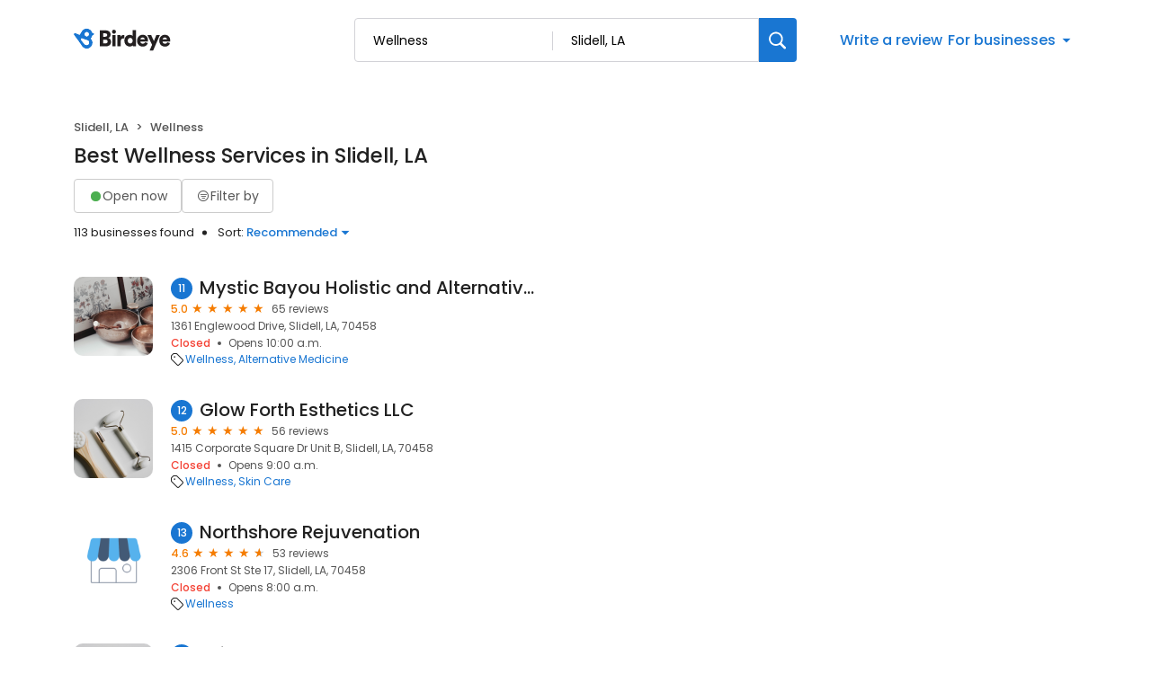

--- FILE ---
content_type: text/css
request_url: https://d3cnqzq0ivprch.cloudfront.net/profiles/production/20260123/free/_next/static/css/5b41e9b307583592.css
body_size: 14700
content:
.Drawer_sideDrawer__lMmhp .Drawer_header__0XA6K{display:flex;align-items:center;justify-content:center;height:65px;padding:16px 20px;border-bottom:1px solid #eaeaea;position:relative}.Drawer_sideDrawer__lMmhp .Drawer_header__0XA6K .Drawer_headerLabel__AQJJB{font-weight:500;font-size:22px;line-height:33px;letter-spacing:-.04em;text-align:center;color:#212121}.Drawer_sideDrawer__lMmhp .Drawer_header__0XA6K .Drawer_backIcon__NqaCX{width:24px;height:24px;display:flex;align-items:center;justify-content:center;position:absolute;left:20px;color:#212121;cursor:pointer}.Drawer_sideDrawer__lMmhp .Drawer_header__0XA6K .Drawer_backIcon__NqaCX i{font-size:15px;font-weight:700}.Drawer_sideDrawer__lMmhp .Drawer_header__0XA6K .Drawer_clearBtn__pB6md{position:absolute;right:20px;font-size:13px;color:#212121;cursor:pointer;font-weight:400;font-size:14px;line-height:18.2px;letter-spacing:-.03em;color:#1976d2;outline:0;background:transparent;display:none;border:0}.Drawer_sideDrawer__lMmhp .Drawer_locationsLoader__PdL_z{width:12px;height:12px;border:2px solid #1976d2;border-bottom-color:transparent;border-radius:50%;display:inline-block;box-sizing:border-box;animation:Drawer_rotation__46UDM 1s linear infinite;margin-left:6px}@keyframes Drawer_rotation__46UDM{0%{transform:rotate(0deg)}to{transform:rotate(1turn)}}.Drawer_sideDrawer__lMmhp .Drawer_filterContent__hGGCs{flex-grow:1;margin-top:20px;padding:0 40px;display:flex;flex-direction:column;gap:40px;overflow-y:auto}.Drawer_sideDrawer__lMmhp .Drawer_filterContent__hGGCs .Drawer_filterType__5OiOX{font-weight:400;font-size:18px;line-height:27px;letter-spacing:-.03em;color:#212121;margin-bottom:12px}.Drawer_sideDrawer__lMmhp .Drawer_filterContent__hGGCs .Drawer_durationSlider__WTjqH{display:flex;align-items:center;border:1px solid #70899b;border-radius:8px;height:50px;padding:6px 8px;gap:4px}.Drawer_sideDrawer__lMmhp .Drawer_filterContent__hGGCs .Drawer_durationSlider__WTjqH .Drawer_durationOption__DNdO0{display:flex;align-items:center;justify-content:center;width:109px;height:37px;font-weight:400;font-size:16px;line-height:20.8px;letter-spacing:-.04em;transition:all .1s ease;color:#70899b;cursor:pointer;flex-grow:1}.Drawer_sideDrawer__lMmhp .Drawer_filterContent__hGGCs .Drawer_durationSlider__WTjqH .Drawer_durationOption__DNdO0:hover{background:#eee;border-radius:8px;color:#212121}.Drawer_sideDrawer__lMmhp .Drawer_filterContent__hGGCs .Drawer_durationSlider__WTjqH .Drawer_durationOption__DNdO0.Drawer_active__zvc1x{font-weight:400;color:#212121;background:#dcebf9;border-radius:8px}.Drawer_sideDrawer__lMmhp .Drawer_section__L_RDH{margin-top:23px}.Drawer_sideDrawer__lMmhp .Drawer_section__L_RDH .Drawer_sectionLabel__FvT1p{font-weight:400;font-size:18px;line-height:27px;color:#212121;margin-bottom:12px}.Drawer_sideDrawer__lMmhp .Drawer_section__L_RDH .Drawer_categoryFields__ZoJC1{display:flex;flex-direction:column;gap:12px}.Drawer_sideDrawer__lMmhp .Drawer_section__L_RDH .Drawer_dropdown___R0Eg{margin-bottom:12px}.Drawer_sideDrawer__lMmhp .Drawer_footer__WtJ3Y{display:flex;align-items:center;justify-content:space-between;height:82px;padding:16px 40px;border-top:1px solid #eaeaea}.Drawer_sideDrawer__lMmhp .Drawer_footer__WtJ3Y button{cursor:pointer;outline:0;border:0}.Drawer_sideDrawer__lMmhp .Drawer_footer__WtJ3Y .Drawer_applyBtn__Ab5lC{padding:14px 20px;color:#fff;border-radius:8px;background:#1976d2;font-weight:600;font-size:14px;line-height:16.8px;letter-spacing:-.03em;text-align:center}.Drawer_sideDrawer__lMmhp .Drawer_footer__WtJ3Y .Drawer_applyBtn__Ab5lC:disabled{border:1px solid #d9d9d9;background-color:#f5f5f5;color:rgba(0,0,0,.25);cursor:not-allowed}.Drawer_sideDrawer__lMmhp .Drawer_footer__WtJ3Y .Drawer_applyBtn__Ab5lC.Drawer_loading__0wPYl{cursor:progress!important}.Drawer_sideDrawer__lMmhp .Drawer_footer__WtJ3Y .Drawer_clearBtn__pB6md{font-weight:400;font-size:14px;line-height:18.2px;letter-spacing:-.03em;color:#1976d2;outline:0;background:transparent}@media screen and (max-width:768px){.Drawer_sideDrawer__lMmhp .Drawer_filterContent__hGGCs{padding:0 20px}.Drawer_sideDrawer__lMmhp .Drawer_header__0XA6K{padding:20px 12px}.Drawer_sideDrawer__lMmhp .Drawer_header__0XA6K .Drawer_clearBtn__pB6md{display:block}.Drawer_sideDrawer__lMmhp .Drawer_footer__WtJ3Y{padding:20px 12px}.Drawer_sideDrawer__lMmhp .Drawer_footer__WtJ3Y .Drawer_applyBtn__Ab5lC{width:100%}.Drawer_sideDrawer__lMmhp .Drawer_footer__WtJ3Y .Drawer_clearBtn__pB6md{display:none}}.styles_sideDrawer__VQyFb{display:flex;flex-direction:column;background:#fff;position:fixed;top:0;right:0;bottom:0;width:540px;z-index:1100;transform:translateX(100%);transition:transform .3s ease-out;cursor:auto}.styles_sideDrawer__VQyFb.styles_open__u_poB{transform:translateY(0)}.styles_overlay__ISnpl{position:fixed;top:0;left:0;right:0;bottom:0;background-color:rgba(0,0,0,.5);z-index:190;background:rgba(33,33,33,.122);cursor:auto}@media screen and (max-width:768px){.styles_sideDrawer__VQyFb{width:100%}}.Portal_overlay__AWk5h{display:block;position:fixed;padding-top:100px;left:0;top:0;width:100%;height:100%;overflow:auto;background-color:rgba(0,0,0,.4);z-index:10000000}.Portal_content__i8SpY{z-index:10000001;position:fixed}.Tabs_sectionTab__WDtZ0{border-bottom:1px solid #e9e9eb;position:-webkit-sticky;position:sticky;top:0;background:#fff;z-index:100;margin:0;padding:13px 10px 0;margin:0 calc(var(--bs-gutter-x)*-.5)}.Tabs_sectionTab__WDtZ0 li{display:inline-block;margin-right:28px;font-size:14px;line-height:19px;color:#555;padding-bottom:8px;transition:.3s ease}.Tabs_sectionTab__WDtZ0 .Tabs_currentTab__b4WIW{font-weight:500;color:#1976d2;position:relative}.Tabs_sectionTab__WDtZ0 .Tabs_currentTab__b4WIW:after{position:absolute;content:"";bottom:-1px;left:0;width:100%;height:2px;background-color:#1976d2}.styles_mobileOnly__Ja4yu{display:none}.styles_businessNameWrapper__dA0rt{display:flex;align-items:flex-start;justify-content:space-between}@media screen and (max-width:767px){.styles_desktopOnly__gCp3F{display:none}}.styles_businessName__6jXAH{font-weight:500;font-size:36px;line-height:45px;color:var(--text-black);margin:0 0 4px;overflow:hidden;text-overflow:ellipsis}.styles_businessInfo__zRmkz{display:flex;flex-wrap:wrap;padding-left:0;list-style-type:none;margin:6px 0 15px}.styles_businessInfo__zRmkz li{font-weight:500;font-size:13px;line-height:20px;padding:0 15px;position:relative;color:var(--dark-gray)}.styles_displayCategoryLink__UuM8k{text-decoration:none;color:inherit}.styles_displayCategoryLink__UuM8k:hover{color:var(--blue-hover)}.styles_businessInfo__zRmkz .styles_businessOpen__Vy6sp{color:var(--success-green)}.styles_businessInfo__zRmkz .styles_businessClose__sHC_s{color:var(--danger-red)}.styles_businessInfo__zRmkz li:first-child{padding-left:0}.styles_businessInfo__zRmkz li:first-child:after{display:none}.styles_businessInfo__zRmkz li:after{position:absolute;content:"";top:50%;left:0;transform:translateY(-50%);width:5px;height:5px;border-radius:50%;background-color:var(--dark-gray)}.styles_btn-primary__ahAKK{display:inline-block;padding:9px 16px;background:var(--primary-blue);border-radius:8px;font-size:14px;color:var(--white);text-decoration:none;transition:.3s ease;border:0;cursor:pointer}.styles_btn-primary__ahAKK:hover{background:linear-gradient(rgba(0,0,0,.2) 0 0) var(--primary-blue)}.styles_btn-primary__ahAKK i{margin-right:6px}.styles_btn-primary__ahAKK i:before{color:var(--white)}.styles_btn-secondary__75_7k{display:inline-block;padding:9px 16px;border:1px solid var(--border-gray-200);background-color:var(--white);border-radius:8px;font-size:14px;color:var(--text-dark-gray);margin-right:12px;text-decoration:none;transition:.3s ease}.styles_btn-secondary__75_7k i{margin-right:6px}.styles_ctaWrapper__4w0oZ{display:flex;flex-wrap:wrap;gap:12px}.styles_modalContent__g99fr{position:relative;background-color:#fff;padding:32px 40px;border-radius:16px;box-shadow:0 2px 4px rgba(0,0,0,.2);min-width:600px;min-height:500px;overflow:auto;opacity:1;cursor:auto;pointer-events:auto}@media only screen and (max-width:767px){.styles_mobileOnly__Ja4yu{display:block}.styles_ctaWrapper__4w0oZ .styles_directionBtnBg__6wn3B{display:none}.styles_mobCTA__Rjnfx{display:flex;flex-wrap:wrap;justify-content:center;align-items:flex-start;padding-top:6px}.styles_ctaWrapper__4w0oZ .styles_btn-primary__ahAKK{display:block;text-align:center;width:100%;margin:0}.styles_btn-CTA__hDO0E{display:inline-flex;flex-direction:column;align-items:center;gap:8px;font-size:14px;line-height:21px;color:var(--text-dark-gray);text-align:center;min-width:25%;text-decoration:none;outline:none;background:transparent;border:none;flex-grow:0;flex-shrink:1;max-width:33%;padding:10px}.styles_btn-CTA__hDO0E i{border:1px solid var(--border-gray-200);border-radius:8px;line-height:47px;width:50px;display:block;font-size:18px;color:var(--primary-blue);display:flex;align-items:center;justify-content:center}.styles_btn-CTA__hDO0E.styles_globeIcon__klyKL i{font-size:23px}.styles_btn-CTA__hDO0E:hover i{background-color:#edf4fc}}@media only screen and (max-width:385px){.styles_mobCTA__Rjnfx{column-gap:15px}}.styles_tags__4c8HP{font-weight:400;font-size:13px;color:var(--text-dark-gray);padding:0;display:flex;align-items:center;flex-wrap:wrap;position:relative;left:4px}.styles_tags__4c8HP a[href]{text-decoration:none;position:relative;color:var(--primary-blue);padding-left:3px}.styles_tags__4c8HP i{margin-right:10px;font-size:18px;color:var(--text-dark-gray)}.styles_tags__4c8HP a[href]:hover{color:var(--blue-hover)}.styles_tags__4c8HP .styles_link__g4dAX+.styles_link__g4dAX:before{content:", "}.styles_title__SQwMT{margin:0 0 20px!important}.styles_description__GR0ZO{margin:0;padding:12px 0 0}.style_searchButton__lXzx4{align-items:center;background-color:#fff;cursor:pointer;display:flex;justify-content:center}.style_searchButton__lXzx4 i{font-size:24px;color:#303030}.style_searchModal__Kj2_R{position:fixed;top:0;width:100vw;height:100vh;background-color:#fff}.style_searchModal__Kj2_R .style_locationInput__NIyHL{padding-left:40px}.style_searchModal__Kj2_R .style_locationInput__NIyHL::placeholder{color:#1a60a6;opacity:1}.style_searchModal__Kj2_R .style_blue__rYWgU{color:#1a60a6!important}.style_searchModal__Kj2_R .style_header__sw8a1{display:flex;padding:40px 20px 20px;flex-direction:column;justify-content:center;align-items:flex-start;gap:8px;align-self:stretch;border-bottom:1px solid #ccc}.style_searchModal__Kj2_R .style_header__sw8a1 .style_simpleInput__bM_cD{position:relative;width:100%}.style_searchModal__Kj2_R .style_header__sw8a1 .style_simpleInput__bM_cD .style_inputClearButton__RItJY{align-items:center;background-color:#999;border-radius:50%;cursor:pointer;display:flex;height:20px;justify-content:center;width:20px;position:absolute;right:8px;top:50%;transform:translateY(-50%)}.style_searchModal__Kj2_R .style_header__sw8a1 .style_simpleInput__bM_cD .style_inputClearButton__RItJY i{color:#fff;font-size:12px;font-weight:700;position:static!important;transform:none!important}.style_searchModal__Kj2_R .style_header__sw8a1 .style_simpleInput__bM_cD i{position:absolute;left:20px;font-size:15px;display:flex;align-items:center;color:var(--text-dark-gray);top:50%;transform:translateY(-50%)}.style_searchModal__Kj2_R .style_header__sw8a1 .style_simpleInput__bM_cD input{border-radius:6px;color:var(--text-black);width:100%;height:100%;padding:10px 12px 10px 48px;font-size:15px;border:1px solid #999;outline:none;transition:all 333ms ease;white-space:nowrap;overflow:hidden;text-overflow:ellipsis}.style_searchModal__Kj2_R .style_header__sw8a1 .style_simpleInput__bM_cD input:focus{border-color:#2196f3;box-shadow:0 0 0 1px #2196f3}.style_searchModal__Kj2_R .style_searchResultContainer__r2duW{padding:20px}.style_searchModal__Kj2_R .style_searchResultContainer__r2duW.style_location__A06PD .style_option__Z7u2F{padding:10px 14px;display:flex;align-items:stretch;justify-content:flex-start;gap:8px;border-radius:2px;cursor:pointer}.style_searchModal__Kj2_R .style_searchResultContainer__r2duW.style_location__A06PD .style_option__Z7u2F .style_icon__jrI4i{width:24px;height:24px;display:flex;align-items:center;justify-content:center;font-size:20px}.style_searchModal__Kj2_R .style_searchResultContainer__r2duW.style_location__A06PD .style_option__Z7u2F .style_text__mbfqn{color:#212121;font-size:14px;font-style:normal;font-weight:400;line-height:18px;display:flex;align-items:center}.style_searchModal__Kj2_R .style_searchResultContainer__r2duW.style_location__A06PD .style_option__Z7u2F:hover{background:#f9fafb}.style_searchModal__Kj2_R .style_searchResultContainer__r2duW.style_location__A06PD .style_option__Z7u2F.style_currentLocation__xD3lD .style_icon__jrI4i,.style_searchModal__Kj2_R .style_searchResultContainer__r2duW.style_location__A06PD .style_option__Z7u2F.style_currentLocation__xD3lD .style_text__mbfqn{color:#1a60a6;font-weight:500}.style_searchModal__Kj2_R .style_searchResultContainer__r2duW.style_business__E2ln5 .style_option__Z7u2F{padding:10px 14px;display:flex;align-items:stretch;justify-content:flex-start;gap:8px;border-radius:2px;cursor:pointer}.style_searchModal__Kj2_R .style_searchResultContainer__r2duW.style_business__E2ln5 .style_option__Z7u2F .style_icon__jrI4i{width:24px;height:24px;display:flex;align-items:center;justify-content:center;font-size:20px}.style_searchModal__Kj2_R .style_searchResultContainer__r2duW.style_business__E2ln5 .style_option__Z7u2F .style_text__mbfqn{color:#212121;font-size:14px;font-style:normal;font-weight:400;line-height:18px;display:flex;align-items:center}.style_searchModal__Kj2_R .style_searchResultContainer__r2duW.style_business__E2ln5 .style_option__Z7u2F:hover{background:#f9fafb}.style_searchModal__Kj2_R .style_searchResultContainer__r2duW.style_business__E2ln5 .style_option__Z7u2F .style_businessDetails__PeaIx{flex-grow:1}.style_searchModal__Kj2_R .style_searchResultContainer__r2duW.style_business__E2ln5 .style_option__Z7u2F .style_businessDetails__PeaIx .style_name__wyO5h{color:#212121;font-size:14px;font-style:normal;font-weight:500;line-height:18px}.style_searchModal__Kj2_R .style_searchResultContainer__r2duW.style_business__E2ln5 .style_option__Z7u2F .style_businessDetails__PeaIx .style_address__TuAxw{color:#555;font-size:12px;font-style:normal;font-weight:400;line-height:18px}.style_searchModal__Kj2_R .style_searchResultContainer__r2duW.style_business__E2ln5 .style_option__Z7u2F .style_rating__t5W0v{color:#f57c00;font-size:13px;font-style:normal;font-weight:500;line-height:20px;display:flex;align-items:center}.style_searchModal__Kj2_R .style_searchResultContainer__r2duW.style_business__E2ln5 .style_option__Z7u2F .style_rating__t5W0v:after{content:"★";font-size:11px;margin-left:2px}.style_searchModal__Kj2_R .style_searchResultContainer__r2duW.style_business__E2ln5 .style_option__Z7u2F.style_categoryButton__cIRnJ .style_icon__jrI4i,.style_searchModal__Kj2_R .style_searchResultContainer__r2duW.style_business__E2ln5 .style_option__Z7u2F.style_categoryButton__cIRnJ .style_text__mbfqn{color:#1976d2;font-weight:500}.style_searchModal__Kj2_R .style_searchResultContainer__r2duW.style_business__E2ln5 .style_option__Z7u2F.style_categoryButton__cIRnJ .style_icon__jrI4i i{margin-top:5px}.ExploreCategoies_section__cutDt h2{text-align:center;margin:0 0 30px;color:var(--text-black);font-size:36px;font-style:normal;font-weight:500}.ExploreCategoies_section__cutDt .ExploreCategoies_cell__YNjip{padding:10px}.ExploreCategoies_section__cutDt .ExploreCategoies_cell__YNjip a{display:inline-flex;gap:24px;padding:28px;flex-direction:column;align-items:center;gap:16px;width:100%;font-size:14px;border-radius:10px;border:1px solid var(--border-gray-100);text-decoration:none;transition:.2s;color:var(--text-black)}.ExploreCategoies_section__cutDt .ExploreCategoies_cell__YNjip a i{height:40px;width:40px;font-size:35px;text-align:center;color:var(--text-dark-gray)}.ExploreCategoies_section__cutDt .ExploreCategoies_cell__YNjip a span{color:inherit;text-align:center;font-size:14px;font-style:normal;font-weight:400;line-height:normal;letter-spacing:-.2px;white-space:nowrap}.ExploreCategoies_section__cutDt .ExploreCategoies_cell__YNjip a:hover{color:var(--primary-blue);border:1px solid var(--primary-blue)}.ExploreCategoies_section__cutDt .ExploreCategoies_cell__YNjip a:hover i:before,.ExploreCategoies_section__cutDt .ExploreCategoies_cell__YNjip a:hover span{color:var(--primary-blue)}.ExploreCategoies_section__cutDt .ExploreCategoies_expandButton__P9LE_{margin:40px auto 0;max-width:400px}.ExploreCategoies_section__cutDt .ExploreCategoies_expandButton__P9LE_ button{font-size:16px}.ExploreCategoies_section__cutDt .ExploreCategoies_exploreCategoriesCta__oCGR7{display:block;margin:30px auto 0;width:-moz-fit-content;width:fit-content;font-size:18px;line-height:24px;font-weight:500;color:#1976d2}.ExploreCategoies_section__cutDt .ExploreCategoies_exploreCategoriesCtaMobile__ED0DH{display:none;margin:30px auto 0;width:-moz-fit-content;width:fit-content;font-size:16px;line-height:24px;font-weight:500;color:#1976d2}.ExploreCategoies_section__cutDt .ExploreCategoies_exploreCategoriesCtaMobile__ED0DH.ExploreCategoies_show__0Izw9{display:block}.BirdeyeSalesContactHeader_claimFlowHeader__SuWqb{height:68px;position:fixed;top:0;width:100%;z-index:100}.BirdeyeSalesContactHeader_header__Hzeu5{padding-top:20px}.BirdeyeSalesContactHeader_linkWrapper__vC_y3{display:flex;justify-content:space-between;align-items:center;min-height:48px}.BirdeyeSalesContactHeader_linkWrapper__vC_y3 .BirdeyeSalesContactHeader_headerLogo__3MJ__{display:flex;align-items:center}.BirdeyeSalesContactHeader_linkWrapper__vC_y3 .BirdeyeSalesContactHeader_headerLogo__3MJ__ img{margin-left:-2px}.BirdeyeSalesContactHeader_linkWrapper__vC_y3 .BirdeyeSalesContactHeader_salesContact__byM2e{color:var(--primary-blue);font-size:16px;line-height:24px;text-decoration:none;display:flex;align-items:center;font-weight:400}.BirdeyeSalesContactHeader_linkWrapper__vC_y3 .BirdeyeSalesContactHeader_salesContact__byM2e i{font-size:23px;font-weight:300}.BirdeyeSalesContactHeader_linkWrapper__vC_y3 .BirdeyeSalesContactHeader_salesContact__byM2e span{margin-left:8px}.BirdeyeSalesContactHeader_linkWrapper__vC_y3 .BirdeyeSalesContactHeader_salesContact__byM2e:hover{color:var(--blue-hover)}@media(max-width:625px){.BirdeyeSalesContactHeader_header__Hzeu5 .BirdeyeSalesContactHeader_container__Ey1UG .BirdeyeSalesContactHeader_salesContact__byM2e{font-size:13px}.BirdeyeSalesContactHeader_header__Hzeu5 .BirdeyeSalesContactHeader_container__Ey1UG .BirdeyeSalesContactHeader_salesContact__byM2e i{font-size:20px}}.LoginModal_modal-content__ieZEb{position:fixed;background-color:#fff;padding:32px 40px;border-radius:16px;box-shadow:0 2px 4px rgba(0,0,0,.2);min-width:600px;min-height:500px;overflow:auto;opacity:1;cursor:auto;pointer-events:auto;width:600px;left:50%;top:70px;transform:translate(-50%)}.LoginModal_modalHeader__YmSCO{display:flex;align-items:center;justify-content:space-between}.LoginModal_modal-close__iyD6M{display:flex;margin-left:auto;background:transparent;border:0;padding:6px;cursor:pointer;border-radius:50%}.LoginModal_modal-close__iyD6M:hover{background-color:#efefef}.LoginModal_modal-close__iyD6M i{font-weight:900;font-size:24px;cursor:pointer}.LoginModal_modal-close__iyD6M i:before{color:#000!important}.LoginModal_modalBody__LVSKv{position:relative}.LoginModal_upperContent__BYH9z{display:flex;flex-direction:column;align-items:center;justify-content:center;color:var(--text-black);margin-top:50px}.LoginModal_title__T1r9G{font-size:18px;font-weight:600;line-height:24px}.LoginModal_upperContent__BYH9z i{font-size:60px;color:var(--text-gray)}.LoginModal_upperContent__BYH9z p{margin-top:0;font-size:15px;text-align:center}.LoginModal_lowerContent__mrvjA{margin-top:20px;display:flex;flex-direction:column;align-items:center;justify-content:center;color:var(--text-black)}.LoginModal_loginOptionsBtn__ZK_nI{font-size:16px;font-weight:500;text-align:center;padding:16px 0 16px 80px;width:100%;display:flex;border-radius:6px;align-items:center;border:1px solid var(--text-dark-gray);background-color:transparent;cursor:pointer;width:400px;transition:all .3s ease}.LoginModal_loginOptionsBtn__ZK_nI:hover{background-color:#efefef}.LoginModal_loginOptionsBtn__ZK_nI:first-child{margin-bottom:12px}.LoginModal_loginOptionsBtn__ZK_nI img{margin-right:10px}.LoginModal_disclaimer__XlWMv{font-size:11px;font-weight:400;color:var(--text-dark-gray)}.LoginModal_disclaimer__XlWMv a{color:var(--primary-blue);text-decoration:none}.LoginModal_today__WMHVo{font-size:12px;color:var(--text-dark-gray);margin-left:10px}.LoginModal_alert__aKXHB{position:absolute;top:-43px;background:#fdecea;padding:5px 15px;width:400px;justify-content:center;gap:9px;left:50%;transform:translateX(-50%);border-radius:6px}.LoginModal_alert__aKXHB,.LoginModal_alert__aKXHB span{display:flex;align-items:center}@media only screen and (max-width:767px){.LoginModal_modal-content__ieZEb{min-width:300px;min-height:500px;padding:20px;width:350px}.LoginModal_title__T1r9G{display:flex;justify-content:center}.LoginModal_loginOptionsBtn__ZK_nI{padding-left:40px;width:300px}.LoginModal_alert__aKXHB{width:200px}}.styles_label__SXeJ1 span{text-decoration:none;border-width:0 0 1px;border-style:solid;line-height:20px}.styles_modal__jp9V6{height:100vh;width:100vw;top:0;position:fixed;background-color:#fff;display:flex;flex-direction:column}.styles_modal__jp9V6 .styles_header__Cw0Ps{padding:20px;border-bottom:1px solid #f3f3f3;display:flex;align-items:center}.styles_modal__jp9V6 .styles_header__Cw0Ps .styles_backBtn__Q2Mb6{display:inline-flex;align-items:center;justify-content:center;margin-right:10px;background:transparent;outline:none;border:0}.styles_modal__jp9V6 .styles_header__Cw0Ps .styles_backBtn__Q2Mb6 i{color:#212121;font-size:16px;font-weight:700}.styles_modal__jp9V6 .styles_header__Cw0Ps .styles_title__rZqXS{color:#212121;font-size:22px;font-weight:500}.styles_modal__jp9V6 .styles_header__Cw0Ps.styles_layout2__34yKD{padding:20px 12px;justify-content:space-between}.styles_modal__jp9V6 .styles_header__Cw0Ps.styles_layout2__34yKD .styles_closeIcon__2JJom{margin:0;width:24px;height:24px;display:flex;align-items:center;justify-content:center;font-size:20px;background-color:transparent;border:0;font-weight:700}.styles_modal__jp9V6 .styles_searchWrapper__JAmFy{padding:20px}.styles_modal__jp9V6 .styles_searchWrapper__JAmFy .styles_searchInput__PhREl .styles_input___Ec9L{position:relative;padding:11px 9px 9px 40px;width:100%;background:#fff;border-radius:4px;min-height:45px;border:1px solid #ccc;transition:all 333ms ease;font-size:12px;color:var(--text-black);outline:none;font-size:14px}.styles_modal__jp9V6 .styles_searchWrapper__JAmFy .styles_searchInput__PhREl .styles_input___Ec9L input{border:0;outline:0;width:100%}.styles_modal__jp9V6 .styles_searchWrapper__JAmFy .styles_searchInput__PhREl .styles_input___Ec9L input::placeholder{color:#647a8e}.styles_modal__jp9V6 .styles_searchWrapper__JAmFy .styles_searchInput__PhREl .styles_input___Ec9L i{position:absolute;left:15px;width:15px;height:15px;font-size:15px;display:flex;align-items:center;justify-content:center;top:50%;transform:translateY(-50%);font-weight:700;color:#70899b}.styles_modal__jp9V6 .styles_searchWrapper__JAmFy .styles_searchInput__PhREl .styles_input___Ec9L:focus-within{border:1px solid #2196f3}.styles_modal__jp9V6 .styles_searchWrapper__JAmFy .styles_searchInput__PhREl .styles_input___Ec9L::-webkit-input-placeholder,.styles_modal__jp9V6 .styles_searchWrapper__JAmFy .styles_searchInput__PhREl .styles_input___Ec9L::placeholder{font-size:14px;font-weight:400;line-height:21px;text-align:left;color:#647a8e}.styles_modal__jp9V6 .styles_options__wxN4F{flex:1 1;overflow-y:auto}.styles_modal__jp9V6 .styles_options__wxN4F .styles_option__OWa2P{padding:12px 20px;display:flex;align-items:center;gap:8px}.styles_modal__jp9V6 .styles_options__wxN4F .styles_option__OWa2P .styles_label__SXeJ1{flex:1 1}.styles_modal__jp9V6 .styles_options__wxN4F .styles_option__OWa2P label{flex-grow:1}.styles_modal__jp9V6 .styles_options__wxN4F .styles_option__OWa2P .styles_hidecheckbox__z_Kst{display:none}.styles_modal__jp9V6 .styles_options__wxN4F .styles_option__OWa2P .styles_selectedCheckIcon__a28y7{display:flex;align-items:center;justify-content:center;margin-top:2px;font-size:20px}.styles_modal__jp9V6 .styles_noOptionsLabel__224y3{color:#555;font-style:italic;padding:15px 20px}.styles_modal__jp9V6 .styles_footer__X0tht{border-top:1px solid #f3f3f3;padding:20px;position:relative}.styles_modal__jp9V6 .styles_footer__X0tht .styles_error__qa4oi{color:var(--danger-red);position:absolute;top:18px;left:0;font-size:12px}.styles_card__XVNjl{width:100%;padding:16px;border-radius:12px;border:1px dashed #dbdddf;flex-direction:column;gap:20px;height:100%}.styles_card__XVNjl,.styles_card__XVNjl .styles_addBtn___Cj_E{display:flex;align-items:center;justify-content:center;cursor:pointer}.styles_card__XVNjl .styles_addBtn___Cj_E{background:transparent;width:80px;height:80px;color:#999;border:0;font-size:68px;position:relative;width:100%}.styles_card__XVNjl .styles_addBtn___Cj_E .styles_text__tcpq_{font-size:16px;font-weight:400;position:absolute;left:50%;transform:translateX(-50%);top:90%;display:none;width:100%}@media(hover:hover){.styles_card__XVNjl:hover{background-color:#f4f6f9;border:1px dashed #1976d2;cursor:pointer}.styles_card__XVNjl:hover .styles_addBtn___Cj_E{color:#1976d2;cursor:pointer}.styles_card__XVNjl:hover .styles_addBtn___Cj_E .styles_text__tcpq_{display:block;color:#1976d2;cursor:pointer}}.styles_cardsRow__hO_aZ{display:flex;gap:20px;scroll-behavior:smooth}.styles_cardsRow__hO_aZ::-webkit-scrollbar{display:none}.styles_cardsRow__hO_aZ .styles_card__IpoVv{width:calc(25% - 10px)}.styles_container__xhDAj{padding-top:16px;padding-bottom:16px}.styles_container__xhDAj .styles_skeletonCard__kSCHD{height:130px;padding-top:0!important;padding-bottom:0!important}.styles_container__xhDAj .styles_slider__9oTYm{margin-top:16px;display:none;width:100%}.styles_container__xhDAj .styles_slider__9oTYm .styles_dots__w8oE_{display:flex;gap:8px;width:-moz-fit-content;width:fit-content;margin:0 auto}.styles_container__xhDAj .styles_slider__9oTYm .styles_dots__w8oE_ button{background:transparent;border:0;padding:0;cursor:pointer;display:flex;align-items:center;justify-content:center;height:10px;width:10px}.styles_container__xhDAj .styles_slider__9oTYm .styles_dots__w8oE_ .styles_dot__ok_t6{display:inline-block;width:10px;height:10px;background-color:#edeeef;border-radius:10px}.styles_container__xhDAj .styles_slider__9oTYm .styles_dots__w8oE_ .styles_dot__ok_t6.styles_highlight__h9r5C{background-color:#717580}@media only screen and (max-width:768px){.styles_cardsRow__hO_aZ{display:flex;gap:20px;overflow-x:scroll}.styles_cardsRow__hO_aZ .styles_card__IpoVv{width:calc(50% - 10px);flex-shrink:0}.styles_container__xhDAj{padding:16px 0}.styles_container__xhDAj .styles_slider__9oTYm{display:block}}.styles_card___VPqo{width:100%;padding:28px 8px 16px 20px;border-radius:12px;border:1px solid #dbdddf;display:flex;flex-direction:column;position:relative;height:100%}.styles_card___VPqo .styles_removeBtn__r3689{position:absolute;right:8px;top:12px;background:transparent;border:0;font-size:14px;padding:0;width:20px;height:20px;cursor:pointer;display:flex;align-items:center;justify-content:center}.styles_card___VPqo .styles_removeBtn__r3689 i{font-size:20px}.styles_card___VPqo .styles_name__HNGO2{font-size:20px;font-weight:400;margin-top:4px;color:#212121;flex-grow:1;text-overflow:ellipsis;overflow:hidden;text-wrap:nowrap;max-width:230px;display:-webkit-box;-webkit-box-orient:vertical;-webkit-line-clamp:2;white-space:normal;word-break:break-word}.styles_card___VPqo .styles_name__HNGO2 a{color:var(--primary-blue)}.styles_card___VPqo .styles_name__HNGO2 a:hover{color:var(--blue-hover)}.styles_card___VPqo .styles_scoreCard__BNXdW{padding:4px 8px;border:1px solid #4caf50;width:-moz-fit-content;width:fit-content;border-radius:8px;display:flex;gap:12px;align-items:center}.styles_card___VPqo .styles_scoreCard__BNXdW .styles_score__HRJbq{font-size:28px;font-weight:400;line-height:32px;color:#4caf50}.styles_card___VPqo .styles_scoreCard__BNXdW .styles_label__QSxIs{font-size:9px;font-weight:400;line-height:10px;color:#555}.styles_card___VPqo .styles_locationCount__OXkie{font-weight:400;font-size:16px;color:#555;margin-bottom:16px}.styles_section__Rq8SY{padding-bottom:80px}.styles_header__bQnto{color:var(--text-dark-gray);font-size:28px;font-weight:500;line-height:33px;color:#212121;letter-spacing:-.04%;padding-bottom:20px;border-bottom:1px solid #dbdddf}.styles_header__bQnto .styles_dropdownWrapper__O2BCP{display:inline-block}.styles_content__HxNI4{padding-top:40px}.styles_content__HxNI4 .styles_paraLoader__MD_TR{padding:16px 0}.styles_content__HxNI4 .styles_row__9AeT7{display:flex;gap:28px}.styles_content__HxNI4 .styles_row__9AeT7::-webkit-scrollbar{display:none}.styles_content__HxNI4 .styles_row__9AeT7 .styles_card__yO8np{width:calc(25% - 14px);padding:0 12px 0 20px}@media only screen and (max-width:768px){.styles_section__Rq8SY{padding-top:20px;padding-bottom:20px}.styles_header__bQnto{padding-bottom:16px;font-size:22px;line-height:26px}.styles_content__HxNI4{padding-top:20px}.styles_content__HxNI4 .styles_row__9AeT7{display:flex;gap:16px;overflow-x:scroll}.styles_content__HxNI4 .styles_row__9AeT7 .styles_card__yO8np{width:calc(50% - 10px);flex-shrink:0;padding:0}}.styles_container__b6nj8{width:100%;display:flex;flex-direction:column;gap:12px}.styles_container__b6nj8 .styles_row__TotTA{padding:12px 0 16px}.styles_container__b6nj8 .styles_row__TotTA .styles_rating__WHBf_{font-weight:400;font-size:20px;line-height:28px;color:#f57c00;display:inline-block;position:relative;margin-bottom:4px}.styles_container__b6nj8 .styles_row__TotTA .styles_rating__WHBf_:after{content:"★";color:var(--orange);font-size:16px;position:absolute;margin-left:4px}.styles_container__b6nj8 .styles_row__TotTA .styles_value__J83ab{font-size:20px;font-weight:400;line-height:28px;color:var(--text-black);margin-bottom:4px}.styles_container__b6nj8 .styles_row__TotTA .styles_label__wxt2s{font-size:14px;font-weight:500;line-height:15.4px;color:#80878f}.styles_container__b6nj8 .styles_locationPerformance__pkMuv{padding:12px 0 16px}.styles_container__b6nj8 .styles_locationPerformance__pkMuv .styles_label__wxt2s{font-size:14px;font-weight:500;line-height:15.4px;color:#80878f;margin-bottom:12px}.styles_container__b6nj8 .styles_locationPerformance__pkMuv .styles_locationsList__p3Eio{list-style:none;padding:0;margin:0}.styles_container__b6nj8 .styles_locationPerformance__pkMuv .styles_locationsList__p3Eio .styles_locationItem__81OiQ{display:flex;align-items:center;margin-bottom:8px;font-size:16px;font-weight:400;line-height:20px;text-align:left}.styles_container__b6nj8 .styles_locationPerformance__pkMuv .styles_locationsList__p3Eio .styles_locationItem__81OiQ:last-child{margin-bottom:0}.styles_container__b6nj8 .styles_locationPerformance__pkMuv .styles_locationsList__p3Eio .styles_locationItem__81OiQ .styles_score__7X_Gr{border-radius:4px;padding:8px 4px;margin-right:12px;font-size:14px;font-weight:500;line-height:14px;text-align:center;width:50px;flex-shrink:0}.styles_container__b6nj8 .styles_locationPerformance__pkMuv .styles_locationsList__p3Eio .styles_locationItem__81OiQ .styles_location__3__jS{flex-grow:1;overflow:hidden;text-overflow:ellipsis;white-space:normal;color:inherit}.styles_container__b6nj8 .styles_locationPerformance__pkMuv .styles_locationsList__p3Eio .styles_locationItem__81OiQ .styles_location__3__jS:hover{color:var(--primary-blue);cursor:pointer}.styles_container__b6nj8 .styles_locationPerformance__pkMuv.styles_best__7IZai .styles_score__7X_Gr{border:1px solid #4caf50;color:#4caf50}.styles_container__b6nj8 .styles_locationPerformance__pkMuv.styles_best__7IZai .styles_icon__mgj2n{color:#4cae3d}.styles_container__b6nj8 .styles_locationPerformance__pkMuv.styles_worst__m2wWX .styles_score__7X_Gr{border:1px solid #f44336;color:#f44336}.styles_container__b6nj8 .styles_locationPerformance__pkMuv.styles_worst__m2wWX .styles_icon__mgj2n{color:#fd513b}@media only screen and (max-width:768px){.styles_container__b6nj8{gap:8px}.styles_container__b6nj8 .styles_row__TotTA{padding:8px 0 12px}.styles_container__b6nj8 .styles_row__TotTA .styles_rating__WHBf_{font-size:16px}.styles_container__b6nj8 .styles_row__TotTA .styles_rating__WHBf_:after{content:"★";color:var(--orange);font-size:16px;position:absolute;margin-left:4px}.styles_container__b6nj8 .styles_row__TotTA .styles_value__J83ab{font-size:16px}.styles_container__b6nj8 .styles_row__TotTA .styles_label__wxt2s{font-size:12px;line-height:13px}.styles_container__b6nj8 .styles_locationPerformance__pkMuv{padding:9px 0 12px}.styles_container__b6nj8 .styles_locationPerformance__pkMuv .styles_label__wxt2s{font-size:12px;line-height:13px}}.styles_section__irVIA{padding-bottom:80px}.styles_header__HcZMO{color:var(--text-dark-gray);font-size:28px;font-weight:500;line-height:33px;color:#212121;letter-spacing:-.04%;padding-bottom:20px;border-bottom:1px solid #dbdddf}.styles_header__HcZMO .styles_dropdownWrapper__AAVYV{display:inline-block}.styles_content__W9tlc{padding-top:40px}.styles_content__W9tlc .styles_skeletonCard__bXRo8{height:200px}.styles_content__W9tlc .styles_paraLoader__LfPSo{padding:16px 0}.styles_content__W9tlc .styles_row__kaZH9{display:flex;gap:28px}.styles_content__W9tlc .styles_row__kaZH9::-webkit-scrollbar{display:none}.styles_content__W9tlc .styles_row__kaZH9 .styles_card__caxcc{width:calc(25% - 14px);padding:0 12px 0 20px}@media only screen and (max-width:768px){.styles_section__irVIA{padding-top:20px;padding-bottom:20px}.styles_header__HcZMO{padding-bottom:16px;font-size:22px;line-height:26px}.styles_content__W9tlc{padding-top:20px}.styles_content__W9tlc .styles_row__kaZH9{display:flex;gap:16px;overflow-x:scroll}.styles_content__W9tlc .styles_row__kaZH9 .styles_card__caxcc{width:calc(50% - 10px);flex-shrink:0;padding:0}}.styles_container__i9xNg{width:100%;display:flex;flex-direction:column;gap:12px}.styles_container__i9xNg .styles_row__DJ3fK{padding:12px 0 16px}.styles_container__i9xNg .styles_row__DJ3fK .styles_rating__bnIuC{font-weight:400;font-size:20px;line-height:28px;color:#f57c00;display:inline-block;position:relative;margin-bottom:4px}.styles_container__i9xNg .styles_row__DJ3fK .styles_rating__bnIuC:after{content:"★";color:var(--orange);font-size:16px;position:absolute;margin-left:4px}.styles_container__i9xNg .styles_row__DJ3fK .styles_value__MPLbj{font-size:20px;font-weight:400;line-height:28px;color:var(--text-black);margin-bottom:4px}.styles_container__i9xNg .styles_row__DJ3fK .styles_label__LEp1G{font-size:14px;font-weight:500;line-height:15.4px;color:#80878f}.styles_container__i9xNg .styles_reviewDistribution__4GkCK{padding:12px 0 16px}.styles_container__i9xNg .styles_reviewDistribution__4GkCK .styles_label__LEp1G{font-size:14px;font-weight:500;line-height:15.4px;color:#80878f;margin-bottom:12px}@media only screen and (max-width:768px){.styles_container__i9xNg{gap:8px}.styles_container__i9xNg .styles_row__DJ3fK{padding:8px 0 12px}.styles_container__i9xNg .styles_row__DJ3fK .styles_rating__bnIuC{font-size:16px;line-height:28px}.styles_container__i9xNg .styles_row__DJ3fK .styles_rating__bnIuC:after{content:"★";color:var(--orange);font-size:16px;position:absolute;margin-left:4px}.styles_container__i9xNg .styles_row__DJ3fK .styles_value__MPLbj{font-size:16px}.styles_container__i9xNg .styles_row__DJ3fK .styles_label__LEp1G{font-size:12px;line-height:13px}.styles_container__i9xNg .styles_reviewDistribution__4GkCK{padding:8px 0 12px}.styles_container__i9xNg .styles_reviewDistribution__4GkCK .styles_label__LEp1G{font-size:12px;line-height:13px}}.styles_chart__XsfUb{height:124px;position:relative;width:100%}.styles_chart__XsfUb .styles_inner__Mc09z{position:absolute;top:52%;left:-22px;width:150px;transform:translateY(-50%)}.styles_title__IdTPB{display:flex;justify-content:center;flex-flow:column}.styles_title__IdTPB .styles_rating__N3br3{color:#212122;text-align:center;font-size:24px;font-style:normal;font-weight:300;line-height:36px;letter-spacing:-.3px;display:flex;align-items:center;justify-content:center}.styles_title__IdTPB .styles_reviewCount__McE0Q{color:#555;text-align:center;font-size:11px;font-style:normal;font-weight:400;line-height:13px;max-height:32px;overflow:hidden}.styles_title__IdTPB .styles_reviewCount__McE0Q small{font-size:8px}@media screen and (max-width:768px){.styles_title__IdTPB{margin-top:3px}.styles_title__IdTPB .styles_rating__N3br3{font-size:20px;line-height:30px}.styles_title__IdTPB .styles_reviewCount__McE0Q{font-size:11px;line-height:13px}}.styles_tableContainer__q3AZ3{overflow-x:auto;max-width:100%}.styles_tableContainer__q3AZ3 table{border-collapse:collapse;width:100%}.styles_tableContainer__q3AZ3 td,.styles_tableContainer__q3AZ3 th{padding:0}.styles_tableContainer__q3AZ3 td:first-child,.styles_tableContainer__q3AZ3 td:last-child,.styles_tableContainer__q3AZ3 th:first-child,.styles_tableContainer__q3AZ3 th:last-child{width:auto;display:inline-flex}.styles_tableContainer__q3AZ3 td:nth-child(2),.styles_tableContainer__q3AZ3 th:nth-child(2){width:100%}.styles_side__t1mOb{margin-right:10px;font-weight:500;font-size:12px;line-height:18px;color:var(--primary-blue)}.styles_side__t1mOb span{display:inline-block;margin-right:4px}.styles_icon-star__ajsez:before{content:"★ ";color:var(--orange);font-style:normal}.styles_right-review-count__oyPvm{color:var(--text-dark-gray);margin-left:10px}.styles_row__tImzA:after{content:"";display:table;clear:both}.styles_bar-container__5uKsE{width:100%!important;background-color:var(--background-gray-100);text-align:center;color:#fff;border-radius:20px}.styles_bar__aYwA7{height:8px;background-color:var(--orange);border-radius:20px}.styles_noReview__jnHwo [class*=bar-]{width:0}@media(min-width:400px){.styles_side__t1mOb span{min-width:16px;margin-right:0}}.styles_noRating__WOxJH{padding-top:5px;font-size:12px;color:var(--text-dark-gray);width:100%!important;display:table-cell!important}.styles_section__sgx8A{padding-bottom:80px}.styles_header__2xzLO{color:var(--text-dark-gray);font-size:28px;font-weight:500;line-height:33px;color:#212121;letter-spacing:-.04%;padding-bottom:20px;border-bottom:1px solid #dbdddf}.styles_header__2xzLO .styles_dropdownWrapper__Sbs6u{display:inline-block}.styles_content__jh_nZ{padding-top:40px}.styles_content__jh_nZ .styles_skeletonCard__vQDfk{height:200px}.styles_content__jh_nZ .styles_paraLoader__gwcaj{padding:16px 0}.styles_content__jh_nZ .styles_row__CCVhu{display:flex;gap:28px}.styles_content__jh_nZ .styles_row__CCVhu::-webkit-scrollbar{display:none}.styles_content__jh_nZ .styles_row__CCVhu .styles_card__h8r0l{width:calc(25% - 14px);padding:0 12px 0 20px}@media only screen and (max-width:768px){.styles_section__sgx8A{padding-top:20px;padding-bottom:20px}.styles_header__2xzLO{padding-bottom:16px;font-size:22px;line-height:26px}.styles_content__jh_nZ{padding-top:20px}.styles_content__jh_nZ .styles_row__CCVhu{display:flex;gap:16px;overflow-x:scroll}.styles_content__jh_nZ .styles_row__CCVhu .styles_card__h8r0l{width:calc(50% - 10px);flex-shrink:0;padding:0}}.styles_container__P6O4m{width:100%}.styles_container__P6O4m .styles_scores__79OEG{padding:12px 0 16px}.styles_container__P6O4m .styles_scores__79OEG .styles_mentions__ZZNHi .styles_value__PUTCW{font-size:20px;font-weight:400;line-height:28px;color:var(--text-black);margin-bottom:4px}.styles_container__P6O4m .styles_scores__79OEG .styles_mentions__ZZNHi .styles_label__oN9th{font-size:14px;font-weight:500;line-height:15.4px;color:#80878f}.styles_container__P6O4m .styles_scores__79OEG .styles_scoreSpread__UqmZ0{margin-top:16px;display:flex;gap:4px}.styles_container__P6O4m .styles_scores__79OEG .styles_scoreSpread__UqmZ0 .styles_chip__crpkK{padding:4px 6px;display:flex;align-items:center;border:1px solid #e9e9eb;gap:4px;border-radius:4px}.styles_container__P6O4m .styles_scores__79OEG .styles_scoreSpread__UqmZ0 .styles_chip__crpkK .styles_thumbsIcon__8RM7C{width:16px;height:16px;display:flex;align-items:center;justify-content:center}.styles_container__P6O4m .styles_scores__79OEG .styles_scoreSpread__UqmZ0 .styles_chip__crpkK .styles_thumbsIcon__8RM7C i{font-size:14px}.styles_container__P6O4m .styles_scores__79OEG .styles_scoreSpread__UqmZ0 .styles_chip__crpkK .styles_thumbsIcon__8RM7C.styles_pos__buVQk{color:#4cae3d}.styles_container__P6O4m .styles_scores__79OEG .styles_scoreSpread__UqmZ0 .styles_chip__crpkK .styles_thumbsIcon__8RM7C.styles_neu__2XRjK{color:#e6aa04}.styles_container__P6O4m .styles_scores__79OEG .styles_scoreSpread__UqmZ0 .styles_chip__crpkK .styles_thumbsIcon__8RM7C.styles_neg__vt_PA{color:#f3382b}.styles_container__P6O4m .styles_scores__79OEG .styles_scoreSpread__UqmZ0 .styles_chip__crpkK .styles_percentage__cbjys{font-size:13px;font-weight:400;line-height:19.5px;color:#555}.styles_container__P6O4m .styles_categories__V2rgh{padding:12px 0 16px}.styles_container__P6O4m .styles_categories__V2rgh .styles_label__oN9th{font-size:14px;font-weight:500;line-height:15.4px;color:#80878f;margin-bottom:12px}.styles_container__P6O4m .styles_categories__V2rgh .styles_categoriesList__XAM2I{list-style:none;padding:0;margin:0}.styles_container__P6O4m .styles_categories__V2rgh .styles_categoriesList__XAM2I .styles_categoryItem__8jtUQ{display:flex;align-items:center;margin-bottom:8px;font-size:16px;font-weight:400;line-height:20px;text-align:left}.styles_container__P6O4m .styles_categories__V2rgh .styles_categoriesList__XAM2I .styles_categoryItem__8jtUQ:last-child{margin-bottom:0}.styles_container__P6O4m .styles_categories__V2rgh .styles_categoriesList__XAM2I .styles_categoryItem__8jtUQ .styles_score__rX14a{border-radius:4px;padding:8px 4px;margin-right:12px;font-size:14px;font-weight:500;line-height:14px;text-align:center;width:50px;flex-shrink:0}.styles_container__P6O4m .styles_categories__V2rgh .styles_categoriesList__XAM2I .styles_categoryItem__8jtUQ .styles_category__Na_Re{flex-grow:1;overflow:hidden;text-overflow:ellipsis;white-space:normal;color:inherit}.styles_container__P6O4m .styles_categories__V2rgh.styles_best__pK5yY .styles_score__rX14a{border:1px solid #4caf50;color:#4caf50}.styles_container__P6O4m .styles_categories__V2rgh.styles_best__pK5yY .styles_icon__miaSH{color:#4cae3d}.styles_container__P6O4m .styles_categories__V2rgh.styles_worst__WyH6O .styles_score__rX14a{border:1px solid #f44336;color:#f44336}.styles_container__P6O4m .styles_categories__V2rgh.styles_worst__WyH6O .styles_icon__miaSH{color:#fd513b}@media screen and (max-width:768px){.styles_container__P6O4m .styles_scores__79OEG{padding:12px 0 16px}.styles_container__P6O4m .styles_scores__79OEG .styles_mentions__ZZNHi .styles_value__PUTCW{font-size:16px;line-height:28px}.styles_container__P6O4m .styles_scores__79OEG .styles_mentions__ZZNHi .styles_label__oN9th{font-size:12px;line-height:13px}.styles_container__P6O4m .styles_scores__79OEG .styles_scoreSpread__UqmZ0{margin-top:16px;display:flex;gap:6px;flex-wrap:wrap;min-height:64px}.styles_container__P6O4m .styles_scores__79OEG .styles_scoreSpread__UqmZ0 .styles_chip__crpkK{padding:4px 6px;display:flex;align-items:center;border:1px solid #e9e9eb;gap:4px;border-radius:4px;height:-moz-fit-content;height:fit-content}.styles_container__P6O4m .styles_scores__79OEG .styles_scoreSpread__UqmZ0 .styles_chip__crpkK .styles_thumbsIcon__8RM7C{width:16px;height:16px;display:flex;align-items:center;justify-content:center}.styles_container__P6O4m .styles_scores__79OEG .styles_scoreSpread__UqmZ0 .styles_chip__crpkK .styles_thumbsIcon__8RM7C i{font-size:14px}.styles_container__P6O4m .styles_scores__79OEG .styles_scoreSpread__UqmZ0 .styles_chip__crpkK .styles_thumbsIcon__8RM7C.styles_pos__buVQk{color:#4cae3d}.styles_container__P6O4m .styles_scores__79OEG .styles_scoreSpread__UqmZ0 .styles_chip__crpkK .styles_thumbsIcon__8RM7C.styles_neu__2XRjK{color:#fbc123}.styles_container__P6O4m .styles_scores__79OEG .styles_scoreSpread__UqmZ0 .styles_chip__crpkK .styles_thumbsIcon__8RM7C.styles_neg__vt_PA{color:#f3382b}.styles_container__P6O4m .styles_scores__79OEG .styles_scoreSpread__UqmZ0 .styles_chip__crpkK .styles_percentage__cbjys{font-size:14px;font-weight:400;line-height:21px;color:#555}.styles_container__P6O4m .styles_categories__V2rgh{padding:9px 0 12px}.styles_container__P6O4m .styles_categories__V2rgh .styles_label__oN9th{font-size:12px;line-height:13px}}.styles_sectionWrapper__x792B{padding:120px 0 80px;display:flex;flex-direction:column;align-items:center;gap:40px}.styles_sectionWrapper__x792B .styles_header__EElb_{display:flex;flex-direction:column;align-items:center;gap:20px}.styles_sectionWrapper__x792B .styles_header__EElb_ .styles_heading__ax6UZ{font-weight:400;font-size:40px;line-height:110%;letter-spacing:-.03em;color:#2e323a;margin:0;text-align:center}.styles_sectionWrapper__x792B .styles_header__EElb_ .styles_subHeading__7RDOd{font-weight:400;font-size:18px;line-height:150%;letter-spacing:-.03em;color:#212121;margin:0;text-align:center}.styles_sectionWrapper__x792B .styles_modelWrapper__N1W1f{display:flex;align-items:center;gap:24px;height:51px}.styles_sectionWrapper__x792B .styles_unlockCTA__WYZ78{display:flex;align-items:center;gap:10px;padding:13px 24px;border-radius:8px;height:53px;border:1px solid #6834b7;background:#fff;color:#6834b7;transition:all .2s ease;cursor:pointer;font-size:18px;font-weight:500;line-height:130%;letter-spacing:-.04em}.styles_sectionWrapper__x792B .styles_unlockCTA__WYZ78 .styles_iconWrapper__Tc3gZ{height:26px}.styles_sectionWrapper__x792B .styles_unlockCTA__WYZ78 .styles_icon__pkkz5{font-size:26px;color:#6834b7}.styles_sectionWrapper__x792B .styles_unlockCTA__WYZ78 .styles_img__wfYfN{width:44px;height:auto}.styles_sectionWrapper__x792B .styles_unlockCTA__WYZ78:hover{background:#f9f7fd}.styles_bottomBorder__fxx27{background:#eaeaea;height:2px;width:100%;margin:6px 0}@media screen and (max-width:600px){.styles_sectionWrapper__x792B{padding:32px 0!important}.styles_sectionWrapper__x792B .styles_header__EElb_ .styles_heading__ax6UZ{font-size:32px;max-width:80%}.styles_sectionWrapper__x792B .styles_header__EElb_ .styles_subHeading__7RDOd{max-width:90%}.styles_sectionWrapper__x792B .styles_modelWrapper__N1W1f{width:100%;gap:16px;overflow-x:auto;overflow-y:initial;height:max-content}.styles_sectionWrapper__x792B .styles_modelWrapper__N1W1f::-webkit-scrollbar{display:none}}.styles_ring-chart-container__K6ugb{position:relative}.styles_ring-chart-container__K6ugb,.styles_ring-chart-container__K6ugb svg{display:flex;justify-content:center;align-items:center}.styles_ring-chart-container__K6ugb svg .styles_ring__vRuIp{transition:stroke-dashoffset 1s ease;transform:rotate(-90deg);transform-origin:center center}.styles_ring-chart-container__K6ugb svg .styles_background-ring__90X9F{transition:stroke-dashoffset 1s ease}.styles_ring-chart-container__K6ugb .styles_chartLabels__HoXyQ{display:flex;flex-direction:column;align-items:flex-end;gap:4px;position:absolute;z-index:0}.styles_ring-chart-container__K6ugb .styles_chartLabels__HoXyQ .styles_dialName__4kSLh{font-size:14px;color:#fff;padding:2px 8px;border-radius:12px;font-weight:400;max-width:130px;overflow:hidden;text-overflow:ellipsis;white-space:nowrap}.styles_ring-chart-container__K6ugb .styles_titleWrapper__5ErSR{position:absolute;left:50%;top:50%;transform:translate(-50%,-50%);text-align:center}.styles_ring-chart-container__K6ugb .styles_titleWrapper__5ErSR .styles_score__E_LeE{font-size:48px;font-weight:400;color:#212121;line-height:41px;margin-bottom:10px}.styles_ring-chart-container__K6ugb .styles_titleWrapper__5ErSR .styles_loading-dots__NLi8C{text-align:center;width:100%;height:50px;display:flex;align-items:center;justify-content:center}@keyframes styles_dot-keyframes__BfADe{0%{opacity:.4;transform:scale(1)}50%{opacity:1;transform:scale(1)}to{opacity:.4;transform:scale(1)}}.styles_ring-chart-container__K6ugb .styles_titleWrapper__5ErSR .styles_loading-dots--dot__4m7ZH{animation:styles_dot-keyframes__BfADe 1.5s ease-in-out infinite;background-color:#ccc;border-radius:10px;display:inline-block;height:10px;width:10px;margin:0 2px}.styles_ring-chart-container__K6ugb .styles_titleWrapper__5ErSR .styles_loading-dots--dot__4m7ZH:nth-child(2){animation-delay:.5s}.styles_ring-chart-container__K6ugb .styles_titleWrapper__5ErSR .styles_loading-dots--dot__4m7ZH:nth-child(3){animation-delay:1s}.styles_ring-chart-container__K6ugb .styles_titleWrapper__5ErSR .styles_text__KaSbt{display:flex;align-items:center;justify-content:center;flex-direction:column;font-size:16px;line-height:114%;max-width:150px;font-weight:400;color:#212121;letter-spacing:-.04em}@media only screen and (max-width:391px){.styles_ring-chart-container__K6ugb .styles_chartLabels__HoXyQ .styles_dialName__4kSLh{max-width:104px}}.styles_accuracyChartSection__jSMr1{padding:80px 0}.styles_accuracyChartWrapper__vBsCX{box-shadow:0 2px 12px 1px rgba(33,33,33,.059);padding:40px;border-radius:20px;max-width:1130px;min-width:543px;width:95%;margin:0 auto}.styles_accuracyChartWrapper__vBsCX .styles_accuracyTable__yEZfz{width:100%;border-collapse:collapse}.styles_accuracyChartWrapper__vBsCX .styles_accuracyTable__yEZfz .styles_row__bBkrZ{border-bottom:1px solid #eaeaea}.styles_accuracyChartWrapper__vBsCX .styles_accuracyTable__yEZfz .styles_row__bBkrZ:last-child{border-bottom:none}.styles_accuracyChartWrapper__vBsCX .styles_accuracyTable__yEZfz .styles_fieldName____3Ne{padding:20px 0;font-weight:400;font-size:14px;line-height:18px;letter-spacing:-.02em;color:#4b4b4b}.styles_accuracyChartWrapper__vBsCX .styles_accuracyTable__yEZfz .styles_statusBadge__Af9fA{display:inline-flex;align-items:center;gap:8px;padding:4px 8px;border-radius:4px;font-size:12px;font-weight:400;line-height:18px;white-space:nowrap;height:26px}.styles_accuracyChartWrapper__vBsCX .styles_accuracyTable__yEZfz .styles_accurate__6_Vcj{background-color:#f1faf0;color:#377e2c}.styles_accuracyChartWrapper__vBsCX .styles_accuracyTable__yEZfz .styles_accurate__6_Vcj .styles_icon__lqF0Z{font-size:8px}.styles_accuracyChartWrapper__vBsCX .styles_accuracyTable__yEZfz .styles_inaccurate__5yNqe{background-color:#feeceb;color:#de1b0c}.styles_accuracyChartWrapper__vBsCX .styles_accuracyTable__yEZfz .styles_inaccurate__5yNqe .styles_icon__lqF0Z{font-size:12px;font-weight:700}.styles_accuracyChartWrapper__vBsCX .styles_accuracyTable__yEZfz .styles_statusText__kQ11q{line-height:1}@media screen and (max-width:600px){.styles_accuracyChartWrapper__vBsCX{min-width:auto;width:100%;box-shadow:none;padding:0}.styles_accuracyChartWrapper__vBsCX .styles_accuracyTable__yEZfz .styles_fieldName____3Ne{padding:20px 10px}}.styles_container__SVeuP{width:100%;padding:0;display:flex;align-items:center;justify-content:center;min-height:-moz-fit-content;min-height:fit-content}.styles_container__SVeuP .styles_notFoundIcon__zXdGW{display:flex;flex-direction:column;align-items:center;justify-content:center;padding:40px;width:100%;height:-moz-fit-content;height:fit-content}.styles_container__SVeuP .styles_notFoundIcon__zXdGW .styles_title__fJZUl{text-align:center;color:#212121;font-size:22px;font-weight:400;line-height:24px;margin-top:16px;margin-bottom:8px}.styles_container__SVeuP .styles_notFoundIcon__zXdGW .styles_message__QkIOt{color:#666;text-align:center;font-size:14px;font-weight:400;line-height:20px}.styles_modalContent__UVLp3{position:fixed;background-color:#fff;padding:24px;border-radius:4px;box-shadow:0 4px 8px 0 rgba(33,33,33,.18);min-width:600px;min-height:220px;overflow:auto;opacity:1;cursor:auto;pointer-events:auto;width:600px;left:50%;top:70px;transform:translate(-50%)}.styles_modalBody__LvozE{position:relative}.styles_modalClose__JLtqP{display:flex;flex-direction:column;align-items:center;justify-content:center;position:absolute;top:8px;right:10px;background:transparent;border:0;padding:6px;width:40px;height:40px;cursor:pointer;border-radius:50%;z-index:2}.styles_modalClose__JLtqP:hover{background-color:#efefef}.styles_modalClose__JLtqP i{font-weight:900;font-size:24px;cursor:pointer}.styles_modalClose__JLtqP i:before{color:#000!important}.styles_title__xWIsZ{font-size:18px}.styles_heading__4ZqjB{font-size:18px;font-weight:600}.styles_heading__4ZqjB,.styles_para__9vRHM{line-height:24px;letter-spacing:0;color:#1f2328;margin:0 0 24px}.styles_para__9vRHM{font-size:16px;font-weight:400}.styles_ctaWrapper__rVzig{display:flex;align-items:center;justify-content:flex-end;height:53px;gap:10px}.styles_confirmCta__BFK3U{display:flex;align-items:center;justify-content:center;width:-moz-fit-content;width:fit-content;padding:13px 24px;font-size:18px;font-weight:500;line-height:130%;letter-spacing:-.04em;color:#fff;background:linear-gradient(90deg,rgba(76,22,184,.8),rgba(25,118,210,.8));border:none;height:53px;border-radius:8px;cursor:pointer;transition:.2s ease}.styles_confirmCta__BFK3U:hover{color:#fff;background:linear-gradient(90deg,rgba(76,22,184,.8),rgba(25,118,210,.8)),linear-gradient(0deg,rgba(0,0,0,.3),rgba(0,0,0,.3))}.styles_editCta__Ijwy7{display:flex;align-items:center;justify-content:center;width:-moz-fit-content;width:fit-content;margin:13px 24px;font-size:18px;font-weight:500;line-height:130%;letter-spacing:-.04em;color:#6834b7;background:transparent;border:none;outline:0;height:-moz-fit-content;height:fit-content;border-radius:8px;cursor:pointer;transition:.2s ease}.styles_editCta__Ijwy7:hover{color:#512194}@media only screen and (max-width:600px){.styles_modalContent__UVLp3{padding-top:55px;border-radius:0;width:90%;min-width:unset;left:5%;transform:unset;min-height:250px}.styles_ctaWrapper__rVzig{justify-content:center}.styles_confirmCta__BFK3U,.styles_editCta__Ijwy7{font-size:15px}}.styles_generateContainer__6z6ZT{display:flex;align-items:center;justify-content:center;min-height:280px}.styles_generateContainer__6z6ZT .styles_generatingWrapper__WOimS{margin:90px auto;color:#212121}.styles_generateContainer__6z6ZT .styles_generatingWrapper__WOimS .styles_heading__lwxOZ{font-weight:400;font-size:26px;margin:0 0 24px;color:inherit;text-align:center;line-height:1.2;letter-spacing:-.04em}.styles_generateContainer__6z6ZT .styles_generatingWrapper__WOimS .styles_generatingBanner__FokNj{display:flex;flex-direction:column;justify-content:center;align-items:center;background-color:#f9f7fd;padding:32px;gap:16px;border-radius:16px}.styles_generateContainer__6z6ZT .styles_generatingWrapper__WOimS .styles_generatingBanner__FokNj .styles_iconWrapper___iI8q{display:flex;align-items:center;justify-content:center;padding:16px;background:#ede6f8;width:56px;height:56px;border-radius:50%}.styles_generateContainer__6z6ZT .styles_generatingWrapper__WOimS .styles_generatingBanner__FokNj .styles_iconWrapper___iI8q .styles_icon__ysbkd{color:#6834b7;font-size:18px}.styles_generateContainer__6z6ZT .styles_generatingWrapper__WOimS .styles_generatingBanner__FokNj .styles_title__zmmhj{font-weight:500;font-size:18px;color:inherit;text-align:center;line-height:1.5;letter-spacing:-.04em}.styles_generateContainer__6z6ZT .styles_generatingWrapper__WOimS .styles_generatingBanner__FokNj .styles_description__lpG5F{font-weight:400;font-size:14px;color:#555;text-align:center;line-height:1.3;letter-spacing:-.03em;max-width:514px}.styles_generateContainer__6z6ZT .styles_generatingWrapper__WOimS .styles_progressBarWrapper__fVKWP{background:#f5f5f5;border-radius:4px;height:6px;width:578px;margin:0 auto 24px}.styles_generateContainer__6z6ZT .styles_generatingWrapper__WOimS .styles_progressBarWrapper__fVKWP .styles_progressFill__xw0uo{height:inherit;border-radius:inherit;background:linear-gradient(90deg,#6834b7,#6834b7 35%,#f2eaff 50%,#6834b7 65%,#6834b7);background-size:200% 100%;animation:styles_gradientMove__ZXjU4 2.5s linear infinite;transition:width .8s ease}@keyframes styles_gradientMove__ZXjU4{0%{background-position:0 0}to{background-position:-200% 0}}@media screen and (max-width:600px){.styles_generateContainer__6z6ZT{width:100%}.styles_generateContainer__6z6ZT .styles_generatingWrapper__WOimS .styles_heading__lwxOZ{font-size:22px}.styles_generateContainer__6z6ZT .styles_generatingWrapper__WOimS .styles_progressBarWrapper__fVKWP{width:100%}}.styles_wrapper__msQpb{padding:0 20px;display:flex;flex-direction:column;justify-content:center;align-items:center;gap:32px;margin:110px auto;color:#212121}.styles_wrapper__msQpb .styles_message__S6oxc h1{font-weight:500;font-size:28px;margin:0 0 12px;color:inherit;text-align:center;line-height:1.2;letter-spacing:-.04em}.styles_wrapper__msQpb .styles_message__S6oxc p{font-weight:400;font-size:18px;margin:0;color:inherit;text-align:center;line-height:1.5;letter-spacing:-.03em;max-width:480px}.styles_wrapper___bLcz{display:flex;flex-direction:column;gap:40px;padding:40px 0;min-height:calc(100vh - 90px)}@media screen and (max-width:768px){.styles_wrapper___bLcz{min-height:auto}}@media screen and (max-width:630px){.styles_wrapper___bLcz{min-height:auto;padding-top:16px;gap:24px}}.styles_noDataContainer__bRsX0{min-height:500px}@media screen and (max-width:768px){.styles_noDataContainer__bRsX0{min-height:300px}}@keyframes SearchLayoutSkeleton_skeleton-loading__MQEEj{0%{background-color:rgba(0,0,0,.08)}to{background-color:rgba(0,0,0,.03)}}.SearchLayoutSkeleton_shimmer__IpUv3{animation:SearchLayoutSkeleton_skeleton-loading__MQEEj 1s linear infinite alternate}.SearchLayoutSkeleton_wrapper__U4250{padding:80px 20px 0;display:flex;flex-direction:column;align-items:center}.SearchLayoutSkeleton_heading__pCz0Z{max-width:360px;width:100%;height:40px;border-radius:6px;margin-bottom:20px}.SearchLayoutSkeleton_subheading__JbgOo{max-width:946px;width:100%;height:27px;border-radius:6px;margin-bottom:40px}.SearchLayoutSkeleton_row__wMw63{display:flex;gap:24px;margin-bottom:40px}.SearchLayoutSkeleton_modelButton__CrVY4{min-width:137px;height:51px;border-radius:50px}.SearchLayoutSkeleton_cta__nJCry{width:254px;height:53px;border-radius:6px;margin-top:40px}.SearchLayoutSkeleton_bottomBorder__3OIMd{background:#eaeaea;height:2px;width:100%;margin:6px 0}.SearchLayoutSkeleton_modelButtonsWrapper__H_DAJ{display:flex;gap:24px;margin-bottom:40px;max-width:100vw;overflow-x:auto;padding:0 24px}.SearchLayoutSkeleton_modelButtonsWrapper__H_DAJ::-webkit-scrollbar{display:none}.SearchLayoutSkeleton_modelButtonsWrapper__H_DAJ{-ms-overflow-style:none;scrollbar-width:none}@media screen and (max-width:600px){.SearchLayoutSkeleton_wrapper__U4250{padding-top:40px}.SearchLayoutSkeleton_row__wMw63{overflow-x:auto;width:100%}}@keyframes AccuracySkeleton_skeleton-loading__A3v7l{0%{background-color:rgba(0,0,0,.08)}to{background-color:rgba(0,0,0,.03)}}.AccuracySkeleton_shimmer__EGywy{animation:AccuracySkeleton_skeleton-loading__A3v7l 1s linear infinite alternate}.AccuracySkeleton_row__UdnhK{display:flex;padding:11px 24px;justify-content:space-between;align-items:center;min-width:700px;border-top:1px solid #eee;gap:30px}.AccuracySkeleton_row__UdnhK:last-child{border-bottom:1px solid #eee}.AccuracySkeleton_accuracyInfo__4nEru{display:flex;gap:12px;align-items:center}.AccuracySkeleton_flex1__OD89P{flex:1 1}.AccuracySkeleton_fieldText__quUOZ{display:flex;flex-direction:column;gap:4px}.AccuracySkeleton_fieldName__gTESa{width:154px;height:26px;border-radius:6px}.AccuracySkeleton_accuracyStatus__9xk3K{width:126px;height:26px;border-radius:6px}@media screen and (max-width:600px){.AccuracySkeleton_row__UdnhK{width:100%;min-width:unset}}.styles_outrankSection__rpdTi{height:200px;padding:60px 0;background:#2e323a}.styles_outrankWrapper__vt3_9{display:flex;justify-content:space-between;align-items:center;color:#fff}.styles_outrankWrapper__vt3_9 .styles_text__nOOyi{max-width:424px;font-weight:400;font-size:36px;line-height:110%;letter-spacing:-.03em}.styles_outrankWrapper__vt3_9 .styles_imgWrapper__oAwpl{max-width:620px}.styles_outrankWrapper__vt3_9 .styles_imgWrapper__oAwpl img{width:100%;height:auto}@media screen and (max-width:768px){.styles_outrankSection__rpdTi{height:auto;padding:40px 24px}.styles_outrankWrapper__vt3_9{flex-direction:column;gap:24px}.styles_outrankWrapper__vt3_9 .styles_text__nOOyi{text-align:center;font-size:24px;line-height:120%;letter-spacing:-.03em}}.styles_citationsTable__ZsXc7{display:flex;flex-direction:column;gap:24px;width:95%;padding:40px;border-radius:20px;box-shadow:0 2px 12px 1px rgba(33,33,33,.059);background-color:#fff}.styles_citationsTable__ZsXc7.styles_mobile__9rrq8{width:100%;padding:0;box-shadow:none}.styles_citationsTable__ZsXc7.styles_mobile__9rrq8 .styles_filterContainer__d74pm{flex-direction:row-reverse;height:40px;margin-left:0;width:100%}.styles_citationsTable__ZsXc7.styles_mobile__9rrq8 .styles_tableContainer__7KGv_{width:100%;overflow-x:scroll;padding-bottom:10px}.styles_citationsTable__ZsXc7.styles_mobile__9rrq8 .styles_tableContainer__7KGv_::-webkit-scrollbar{height:6px}.styles_citationsTable__ZsXc7.styles_mobile__9rrq8 .styles_tableContainer__7KGv_::-webkit-scrollbar-thumb{background-color:#eaeaea;border-radius:8px}.styles_citationsTable__ZsXc7.styles_mobile__9rrq8 .styles_tableContainer__7KGv_ .styles_tableBody__UJAiE{width:800px;margin-right:0}.styles_citationsTable__ZsXc7 .styles_filterContainer__d74pm{display:flex;align-items:center;gap:16px;margin-left:auto;width:-moz-fit-content;width:fit-content;height:36px}.styles_citationsTable__ZsXc7 .styles_tableContainer__7KGv_{display:flex;flex-direction:column;gap:16px;min-height:380px;max-height:380px}.styles_citationsTable__ZsXc7 .styles_tableContainer__7KGv_ .styles_tableBody__UJAiE{display:flex;flex-direction:column;gap:0;overflow-y:auto;padding:0 8px 0 0;margin-right:8px}.styles_citationsTable__ZsXc7 .styles_tableContainer__7KGv_ .styles_tableBody__UJAiE::-webkit-scrollbar{width:6px}.styles_citationsTable__ZsXc7 .styles_tableContainer__7KGv_ .styles_tableBody__UJAiE::-webkit-scrollbar-thumb{background-color:#eaeaea;border-radius:8px}.styles_citationsTable__ZsXc7 .styles_tableContainer__7KGv_ .styles_tableBody__UJAiE .styles_noDataUI__8090E{display:flex;align-items:center;justify-content:center;min-height:280px}.styles_headerRow__s4IUV{display:flex;align-items:center;gap:20px;height:20px;padding-left:24px;padding-right:18px}.styles_headerRow__s4IUV .styles_colHead__hFMyR{flex:1 1;min-width:0;display:flex;align-items:center;gap:4px;cursor:pointer}.styles_headerRow__s4IUV .styles_colHead__hFMyR .styles_colName__MaqAL{font-weight:500;font-size:14px;line-height:120%;letter-spacing:-.04em;color:#212121}.styles_headerRow__s4IUV .styles_colHead__hFMyR .styles_sortIcon__H0heT{margin-top:2px;font-size:14px}.styles_headerRow__s4IUV .styles_colHead__hFMyR .styles_sortIconDouble__JJr_x{margin-left:5px;display:inline-flex;flex-direction:column;align-items:center;justify-content:center;line-height:1;gap:0}.styles_headerRow__s4IUV .styles_colHead__hFMyR .styles_sortIconDouble__JJr_x .styles_icon__dyIHd{font-size:14px;color:#212121;opacity:.8}.styles_headerRow__s4IUV .styles_colHead__hFMyR .styles_sortIconDouble__JJr_x .styles_icon__dyIHd:first-child{margin-bottom:-6px}.styles_headerRow__s4IUV .styles_colHead__hFMyR .styles_info__Ycj_0{position:relative;pointer-events:auto;margin:0 3px}.styles_headerRow__s4IUV .styles_colHead__hFMyR .styles_info__Ycj_0 .styles_icon__dyIHd{color:#212121;cursor:pointer;width:15px;height:15px;font-size:15px;display:flex;align-items:center}.styles_headerRow__s4IUV .styles_colHead__hFMyR .styles_info__Ycj_0 .styles_icon__dyIHd:hover~.styles_content___vxq3{opacity:1;visibility:visible;transform:translate3d(50%,0,0)}.styles_headerRow__s4IUV .styles_colHead__hFMyR .styles_info__Ycj_0 .styles_content___vxq3{position:absolute;top:30px;right:50%;max-width:238px;width:max-content;text-align:left;z-index:1;opacity:0;visibility:hidden;border-radius:4px;padding:10px;color:#fff;font-weight:300;font-size:12px;background-color:#252525;box-shadow:0 4px 8px 0 rgba(33,33,33,.18);transform:translate3d(50%,.5em,0);transition:all .15s ease-in-out}.styles_headerRow__s4IUV.styles_mobile__9rrq8{width:800px}.styles_tableRow__VofxJ{display:flex;align-items:center;gap:20px;flex-shrink:0;border-top:1px solid #eaeaea;min-height:76px;padding:11px 0 11px 24px}.styles_tableRow__VofxJ:last-child{border-bottom:1px solid #eaeaea}.styles_tableRow__VofxJ.styles_selfRow__KHUIr{background:#f9f7fd}.styles_tableRow__VofxJ .styles_colCell__mF4_J{flex:1 1;min-width:0}.styles_tableRow__VofxJ .styles_colCell__mF4_J .styles_text__PN_nl{font-weight:400;font-size:14px;line-height:120%;letter-spacing:-.04em;color:#212121}.styles_tableRow__VofxJ .styles_colCell__mF4_J.styles_sourceCol__MBtNs{display:flex;align-items:center;gap:12px}.styles_tableRow__VofxJ .styles_colCell__mF4_J.styles_sourceCol__MBtNs .styles_logoWrapper__SsZtt{width:31px;height:31px;flex-shrink:0}.styles_tableRow__VofxJ .styles_colCell__mF4_J.styles_sourceCol__MBtNs .styles_logoWrapper__SsZtt .styles_logo__3qkMi{width:100%;height:100%}.styles_tableRow__VofxJ .styles_colCell__mF4_J.styles_sourceCol__MBtNs .styles_sourceWrapper__9TZUY .styles_name__GMv0H{font-weight:400;font-size:14px;line-height:26px;letter-spacing:-.02em;color:#212121;margin-bottom:4px;max-width:300px;word-break:break-word}.styles_tableRow__VofxJ .styles_colCell__mF4_J.styles_sourceCol__MBtNs .styles_sourceWrapper__9TZUY .styles_type__HvHGr{font-weight:400;font-size:12px;line-height:18px;letter-spacing:0;color:#212121;background:#eaeaea;border-radius:4px;padding:4px 8px;width:-moz-fit-content;width:fit-content;height:24px}.styles_tableRow__VofxJ .styles_colCell__mF4_J.styles_aiShareCol__Kpx9Y{display:flex;flex-direction:column;gap:8px}.styles_tableRow__VofxJ .styles_colCell__mF4_J.styles_aiShareCol__Kpx9Y .styles_progressWrapper__O4P81{background:#f4f6f7;border-radius:12px;height:8px;width:100%}.styles_tableRow__VofxJ .styles_colCell__mF4_J.styles_aiShareCol__Kpx9Y .styles_progressWrapper__O4P81 .styles_progressFill__HeWHV{height:inherit;border-radius:inherit;background:#34c759}@media screen and (max-width:600px){.styles_tableRow__VofxJ .styles_colCell__mF4_J.styles_sourceCol__MBtNs .styles_sourceWrapper__9TZUY .styles_name__GMv0H{max-width:200px}}.styles_colSearchBar__fUWN2{width:240px;flex-shrink:0}.styles_colSearchBar__fUWN2.styles_mobile__xnPyZ{flex:1 1}.styles_colSearchBar__fUWN2.styles_mobile__xnPyZ .styles_searchBox__moS5E{height:40px}.styles_colSearchBar__fUWN2 .styles_searchBox__moS5E{position:relative;width:100%;height:36px;border:1px solid #ccc;border-radius:8px;padding:8px 32px 8px 40px;display:flex;align-items:center}.styles_colSearchBar__fUWN2 .styles_searchBox__moS5E.styles_focused__UmcDS{border-color:#1976d2}.styles_colSearchBar__fUWN2 .styles_searchBox__moS5E .styles_searchIcon__QmHgN{position:absolute;left:12px;font-size:18px}.styles_colSearchBar__fUWN2 .styles_searchBox__moS5E .styles_searchInput__auDOM{width:100%;height:100%;border:none;outline:none;font-weight:400;font-size:14px;line-height:20px;letter-spacing:0;color:#212121}.styles_colSearchBar__fUWN2 .styles_searchBox__moS5E .styles_clearIcon__8jxsf{position:absolute;right:8px;font-size:18px;cursor:pointer}.styles_drawerWrapper__Mjjzg{position:relative}.styles_drawerWrapper__Mjjzg .styles_filterButton__gWLxj{display:flex;align-items:center;background:transparent;outline:0;border:0;height:24px;color:#1976d2;font-weight:400;font-size:14px;line-height:110%;letter-spacing:-.03em;cursor:pointer}.styles_drawerWrapper__Mjjzg .styles_filterButton__gWLxj:hover{color:#0a4d90}.styles_drawerWrapper__Mjjzg .styles_filterButton__gWLxj .styles_count__vVGzr{display:inline-block;min-width:9px}.styles_drawerWrapper__Mjjzg .styles_filterButton__gWLxj .styles_text__6HX2_{min-width:124px;text-align:right}.styles_drawerWrapper__Mjjzg .styles_filterButton__gWLxj .styles_icon__FcaiT{font-size:14px;color:inherit;margin-left:4px}.styles_drawerWrapper__Mjjzg .styles_drawerPopup__g6Xt5{top:45px;z-index:2;position:absolute;box-shadow:0 4px 8px 0 rgba(33,33,33,.18);background:#fff;border-radius:4px;padding:12px 0 0;width:258px;max-height:340px;display:none}.styles_drawerWrapper__Mjjzg .styles_drawerPopup__g6Xt5.styles_show__dT0CF{display:block}.styles_drawerWrapper__Mjjzg .styles_drawerPopup__g6Xt5 .styles_title__6NSTb{padding:8px 24px;color:#8f8f8f;font-weight:500;font-size:12px;line-height:18px;letter-spacing:0;text-align:left}.styles_drawerWrapper__Mjjzg .styles_drawerPopup__g6Xt5 .styles_list__u25aH{padding:0 16px;max-height:220px;overflow-y:auto;margin:0 3px 0 0}.styles_drawerWrapper__Mjjzg .styles_drawerPopup__g6Xt5 .styles_list__u25aH::-webkit-scrollbar{width:6px}.styles_drawerWrapper__Mjjzg .styles_drawerPopup__g6Xt5 .styles_list__u25aH::-webkit-scrollbar-thumb{background-color:#eaeaea;border-radius:8px}.styles_drawerWrapper__Mjjzg .styles_drawerPopup__g6Xt5 .styles_list__u25aH .styles_listItem__vL1ua{display:flex;align-items:center;gap:8px;padding:8px 8px 8px 4px}.styles_drawerWrapper__Mjjzg .styles_drawerPopup__g6Xt5 .styles_list__u25aH .styles_listItem__vL1ua .styles_input__JlzpN{accent-color:#1976d2;width:14px;height:14px;cursor:pointer}.styles_drawerWrapper__Mjjzg .styles_drawerPopup__g6Xt5 .styles_list__u25aH .styles_listItem__vL1ua .styles_input__JlzpN:disabled{cursor:not-allowed}.styles_drawerWrapper__Mjjzg .styles_drawerPopup__g6Xt5 .styles_list__u25aH .styles_listItem__vL1ua .styles_themeName__9sx2I{flex:1 1;color:#212121;font-weight:400;font-size:14px;line-height:20px;letter-spacing:0}.styles_drawerWrapper__Mjjzg .styles_drawerPopup__g6Xt5 .styles_list__u25aH .styles_listItem__vL1ua .styles_lockIcon__56CYI{font-size:14px}.styles_drawerWrapper__Mjjzg .styles_drawerPopup__g6Xt5 .styles_applyContainer__Spn9G{padding:20px;display:flex;align-items:center;justify-content:flex-end;border-top:2px solid #eaeaea}.styles_drawerWrapper__Mjjzg .styles_drawerPopup__g6Xt5 .styles_applyContainer__Spn9G .styles_button__YfW3X{border-radius:4px;padding:8px 12px}.styles_filterWrapper__YiHhx .styles_filterBtn__Tp6mQ{display:flex;align-items:center;justify-content:center;border:1px solid #ccc;background:#fff;padding:8px;border-radius:8px;width:40px;height:40px;cursor:pointer}.styles_filterWrapper__YiHhx .styles_filterBtn__Tp6mQ:hover{background:#efefef}.styles_mobileDrawerContainer__TQqi1{padding:16px 16px 0!important}.styles_mobileDrawer__mCEor{z-index:2;background:#fff;padding:0;max-height:340px}.styles_mobileDrawer__mCEor .styles_title__6NSTb{padding:8px 0;color:#8f8f8f;font-weight:500;font-size:12px;line-height:18px;letter-spacing:0;text-align:left}.styles_mobileDrawer__mCEor .styles_list__u25aH{padding:0;max-height:220px;overflow-y:auto;margin:0 6px 0 0}.styles_mobileDrawer__mCEor .styles_list__u25aH::-webkit-scrollbar{width:6px}.styles_mobileDrawer__mCEor .styles_list__u25aH::-webkit-scrollbar-thumb{background-color:#eaeaea;border-radius:8px}.styles_mobileDrawer__mCEor .styles_list__u25aH .styles_listItem__vL1ua{display:flex;align-items:center;gap:8px;padding:8px 8px 8px 0}.styles_mobileDrawer__mCEor .styles_list__u25aH .styles_listItem__vL1ua .styles_input__JlzpN{accent-color:#1976d2;font-size:13px;cursor:pointer}.styles_mobileDrawer__mCEor .styles_list__u25aH .styles_listItem__vL1ua .styles_input__JlzpN:disabled{cursor:not-allowed}.styles_mobileDrawer__mCEor .styles_list__u25aH .styles_listItem__vL1ua .styles_themeName__9sx2I{flex:1 1;color:#212121;font-weight:400;font-size:14px;line-height:20px;letter-spacing:0}.styles_mobileDrawer__mCEor .styles_list__u25aH .styles_listItem__vL1ua .styles_lockIcon__56CYI{font-size:14px}.styles_mobileDrawer__mCEor .styles_applyContainer__Spn9G{padding:20px 0;display:flex;align-items:center;justify-content:flex-end;border-top:2px solid #eaeaea;width:100%}.styles_mobileDrawer__mCEor .styles_applyContainer__Spn9G .styles_button__YfW3X{width:100%;border-radius:4px;padding:8px 12px}.styles_filterByButton__DdFEJ{height:38px;padding:8px 16px;gap:4px;color:#555;font-size:14px;font-style:normal;font-weight:400;line-height:normal}.styles_filterByButton__DdFEJ i{font-size:16px}.styles_filterByButton__DdFEJ .styles_lds-ring__ohsk5{width:16px;height:16px}.styles_filterByButton__DdFEJ .styles_lds-ring__ohsk5 div{box-sizing:border-box;display:block;position:absolute;width:14px;height:14px;border:1px solid var(--primary-blue);border-radius:50%;animation:styles_lds-ring__ohsk5 1.2s cubic-bezier(.5,0,.5,1) infinite;border-color:var(--primary-blue) transparent transparent transparent}.styles_filterByButton__DdFEJ .styles_lds-ring__ohsk5 div:first-child{animation-delay:-.45s}.styles_filterByButton__DdFEJ .styles_lds-ring__ohsk5 div:nth-child(2){animation-delay:-.3s}.styles_filterByButton__DdFEJ .styles_lds-ring__ohsk5 div:nth-child(3){animation-delay:-.15s}.styles_lds-ring__ohsk5{width:16px;height:16px}.styles_lds-ring__ohsk5 div{box-sizing:border-box;display:block;position:absolute;width:14px;height:14px;border-radius:50%;animation:styles_lds-ring__ohsk5 1.2s cubic-bezier(.5,0,.5,1) infinite;border:1px solid transparent;border-top-color:#6d36bf}.styles_lds-ring__ohsk5 div:first-child{animation-delay:-.45s}.styles_lds-ring__ohsk5 div:nth-child(2){animation-delay:-.3s}.styles_lds-ring__ohsk5 div:nth-child(3){animation-delay:-.15s}@keyframes styles_lds-ring__ohsk5{0%{transform:rotate(0deg)}to{transform:rotate(1turn)}}.styles_modal-content__r8DS_{position:fixed;background-color:#fff;padding:32px;border-radius:16px;box-shadow:0 2px 4px rgba(0,0,0,.2);min-width:600px;overflow:auto;opacity:1;cursor:auto;pointer-events:auto;width:700px;left:50%;top:160px;transform:translate(-50%)}.styles_modalHeader__LaFlz{display:flex;align-items:flex-start;justify-content:space-between;margin-bottom:20px}.styles_modalHeader__LaFlz .styles_title__PU524{color:#212121;font-size:18px;font-weight:600;margin:0}.styles_modal-close__kmBqD{display:flex;margin-left:auto;background:transparent;border:0;padding:0}.styles_modal-close__kmBqD i{font-weight:900;font-size:24px;cursor:pointer}.styles_modal-close__kmBqD i:before{color:#000!important}.styles_rating__rmPBo .styles_title__PU524{color:#555;font-size:12px;font-weight:500;margin-bottom:12px}.styles_rating__rmPBo .styles_radioButtons__wD3KD{display:flex;gap:40px;margin-bottom:30px}.styles_rating__rmPBo .styles_radioButtons__wD3KD .styles_radioWrap__fa9qT{align-items:center;display:flex;gap:8px;color:#212121;font-size:13px;font-weight:400}.styles_rating__rmPBo .styles_radioButtons__wD3KD .styles_radioWrap__fa9qT .styles_radioButton__PJlNH{width:13px;min-width:13px;height:13px;min-height:13px}.styles_rating__rmPBo .styles_radioButtons__wD3KD .styles_radioWrap__fa9qT .styles_radioButton__PJlNH .styles_inner__751DR{height:8px;width:8px;top:50%;left:50%;transform:translate(-50%,-50%)}.styles_rating__rmPBo .styles_radioButtons__wD3KD .styles_radioWrap__fa9qT .styles_star__QijWH{display:flex;line-height:13px}.styles_rating__rmPBo .styles_radioButtons__wD3KD .styles_radioWrap__fa9qT .styles_star__QijWH:before{content:"★";color:var(--orange);font-size:12px;margin-right:2px}.styles_footer__QrD6r{display:flex;justify-content:flex-end}.styles_footer__QrD6r .styles_submitBtn__A37at{padding:12px 30px}@media only screen and (max-width:767px){.styles_modal-content__r8DS_{min-width:300px;min-height:500px;padding:20px;width:350px}.styles_title__PU524{display:flex;justify-content:center}.styles_rating__rmPBo .styles_radioButtons__wD3KD{flex-direction:column;gap:20px}}.styles_weekRows__3_ay_{display:flex;flex-direction:column;gap:12px;margin:0}.styles_weekRows__3_ay_ .styles_weekTimimg__XDupJ{align-items:center;display:flex;gap:30px}.styles_weekRows__3_ay_ .styles_weekTimimg__XDupJ .styles_weekDayName__erPaR{min-width:130px;color:#212121;font-size:14px;font-weight:500}.styles_weekRows__3_ay_ .styles_weekTimimg__XDupJ .styles_weekDayName__erPaR .styles_toggleMobile__P2zs4{display:none}.styles_weekRows__3_ay_ .styles_weekTimimg__XDupJ .styles_timingInfo__mHCA9{align-items:center;display:flex;gap:12px}.styles_weekRows__3_ay_ .styles_weekTimimg__XDupJ .styles_timingInfo__mHCA9 .styles_timingWrap__SoxS0{display:flex;flex-direction:column;gap:5px}.styles_weekRows__3_ay_ .styles_weekTimimg__XDupJ .styles_timingInfo__mHCA9 .styles_timingWrap__SoxS0 .styles_selectTimings__oePTH{align-items:center;display:flex}.styles_weekRows__3_ay_ .styles_weekTimimg__XDupJ .styles_timingInfo__mHCA9 .styles_timingWrap__SoxS0 .styles_selectTimings__oePTH .styles_selectBtnFromHrs__MZsyO .styles_selectBox___PzTy,.styles_weekRows__3_ay_ .styles_weekTimimg__XDupJ .styles_timingInfo__mHCA9 .styles_timingWrap__SoxS0 .styles_selectTimings__oePTH .styles_selectBtnToHrs__98uJB .styles_selectBox___PzTy{padding:6px 18px;height:30px!important;min-height:30px!important}.styles_weekRows__3_ay_ .styles_weekTimimg__XDupJ .styles_timingInfo__mHCA9 .styles_timingWrap__SoxS0 .styles_selectTimings__oePTH .styles_selectBtnFromHrs__MZsyO .styles_label__R_K4G,.styles_weekRows__3_ay_ .styles_weekTimimg__XDupJ .styles_timingInfo__mHCA9 .styles_timingWrap__SoxS0 .styles_selectTimings__oePTH .styles_selectBtnToHrs__98uJB .styles_label__R_K4G{display:none!important}.styles_weekRows__3_ay_ .styles_weekTimimg__XDupJ .styles_timingInfo__mHCA9 .styles_timingWrap__SoxS0 .styles_selectTimings__oePTH .styles_selectBtnFromHrs__MZsyO:after,.styles_weekRows__3_ay_ .styles_weekTimimg__XDupJ .styles_timingInfo__mHCA9 .styles_timingWrap__SoxS0 .styles_selectTimings__oePTH .styles_selectBtnToHrs__98uJB:after{width:16px!important;height:16px!important}.styles_weekRows__3_ay_ .styles_weekTimimg__XDupJ .styles_timingInfo__mHCA9 .styles_timingWrap__SoxS0 .styles_selectTimings__oePTH .styles_spacerIcon__5noXQ{margin:0 12px}.styles_weekRows__3_ay_ .styles_weekTimimg__XDupJ .styles_timingInfo__mHCA9 .styles_timingWrap__SoxS0 .styles_selectTimings__oePTH .styles_closeIcon__sQiq_{display:flex;margin-left:12px;width:16px;cursor:pointer}.styles_weekRows__3_ay_ .styles_weekTimimg__XDupJ .styles_timingInfo__mHCA9 .styles_timingWrap__SoxS0 .styles_selectTimings__oePTH .styles_addHoursBtn__bjjYr{display:none}.styles_weekRows__3_ay_ .styles_weekTimimg__XDupJ .styles_timingInfo__mHCA9 .styles_timingWrap__SoxS0 .styles_businessClosed__wFNtw{color:#999;font-size:13px;font-weight:500}.styles_weekRows__3_ay_ .styles_weekTimimg__XDupJ .styles_timingInfo__mHCA9 .styles_addHoursBtn__bjjYr{align-items:center;color:#1976d2;cursor:pointer;display:flex;font-size:15px;font-weight:500;white-space:nowrap}.styles_weekRows__3_ay_ .styles_weekTimimg__XDupJ .styles_timingInfo__mHCA9 .styles_addHoursBtn__bjjYr i{color:#1976d2;margin-right:5px;margin-left:4px}.styles_actionButtons__hGL69{gap:20px;margin-top:40px}.styles_actionButtons__hGL69 button{font-weight:500;margin:0;min-width:100px;text-transform:none!important;width:-moz-fit-content;width:fit-content}.styles_w-116__dnCBs{min-width:116px}.styles_circularToggle__qgLcq{width:32px;height:16px;border-radius:20px}.styles_circularToggle__qgLcq span{width:12px;height:12px;top:2px;left:2px;border-radius:50%}.styles_circularToggle__qgLcq[class*=checked] span{left:18px}.styles_toggleMobile__P2zs4 .styles_circularToggle__qgLcq{width:40px;height:24px;border-radius:20px}.styles_toggleMobile__P2zs4 span{width:18px;height:18px;top:3px;left:1px;border-radius:50%}.styles_toggleMobile__P2zs4[class*=checked] span{left:18px}@media(max-width:768px){.styles_weekRows__3_ay_{gap:20px;padding:0}.styles_weekRows__3_ay_ .styles_weekTimimg__XDupJ{align-items:flex-start;display:flex;flex-direction:column;gap:12px}.styles_weekRows__3_ay_ .styles_weekTimimg__XDupJ .styles_weekDayName__erPaR{width:100%;font-size:16px}.styles_weekRows__3_ay_ .styles_weekTimimg__XDupJ .styles_weekDayName__erPaR .styles_toggleMobile__P2zs4{display:block}.styles_weekRows__3_ay_ .styles_weekTimimg__XDupJ .styles_timingInfo__mHCA9{align-items:flex-start;gap:15px;width:100%;flex:1 1}.styles_weekRows__3_ay_ .styles_weekTimimg__XDupJ .styles_timingInfo__mHCA9 .styles_addHoursBtn__bjjYr,.styles_weekRows__3_ay_ .styles_weekTimimg__XDupJ .styles_timingInfo__mHCA9 .styles_addHoursBtn__bjjYr .styles_label__R_K4G,.styles_weekRows__3_ay_ .styles_weekTimimg__XDupJ .styles_timingInfo__mHCA9 .styles_toggle__9qMQt{display:none}.styles_weekRows__3_ay_ .styles_weekTimimg__XDupJ .styles_timingInfo__mHCA9 .styles_timingWrap__SoxS0{width:100%;flex:1 1}.styles_weekRows__3_ay_ .styles_weekTimimg__XDupJ .styles_timingInfo__mHCA9 .styles_timingWrap__SoxS0 .styles_selectTimings__oePTH .styles_timeDropdown__1Tmgi{min-width:unset;flex:1 1}.styles_weekRows__3_ay_ .styles_weekTimimg__XDupJ .styles_timingInfo__mHCA9 .styles_timingWrap__SoxS0 .styles_selectTimings__oePTH .styles_closeIcon__sQiq_.styles_last__vRNvB{display:none}.styles_weekRows__3_ay_ .styles_weekTimimg__XDupJ .styles_timingInfo__mHCA9 .styles_timingWrap__SoxS0 .styles_selectTimings__oePTH .styles_closeIcon__sQiq_{margin-left:10px}.styles_weekRows__3_ay_ .styles_weekTimimg__XDupJ .styles_timingInfo__mHCA9 .styles_timingWrap__SoxS0 .styles_selectTimings__oePTH .styles_addHoursBtn__bjjYr{display:flex;margin-left:12px}.styles_weekRows__3_ay_ .styles_weekTimimg__XDupJ .styles_timingInfo__mHCA9 .styles_timingWrap__SoxS0 .styles_businessClosed__wFNtw{font-weight:400;font-size:16px;line-height:24px;letter-spacing:0;color:#212121}}.styles_container__fCEu9{display:flex;flex-direction:column;height:100%;overflow:auto}.styles_container__fCEu9 .styles_radioButtons__wUpPz{display:flex;gap:30px;margin-bottom:30px}.styles_container__fCEu9 .styles_radioButtons__wUpPz .styles_radioWrap__VN5bl{align-items:center;display:flex;gap:8px}.styles_container__fCEu9 .styles_weekRows__5YoyS{display:flex;flex-direction:column;gap:20px}.styles_container__fCEu9 .styles_weekRows__5YoyS .styles_weekTimimg__xnlSo{align-items:center;display:grid;grid-template-columns:15% 85%}.styles_container__fCEu9 .styles_weekRows__5YoyS .styles_weekTimimg__xnlSo .styles_weekDayName__3AAe1{color:#555;font-size:13px;font-weight:500;margin-right:10px}.styles_container__fCEu9 .styles_weekRows__5YoyS .styles_weekTimimg__xnlSo .styles_weekDayName__3AAe1 .styles_toggleMobile__lK1FW{display:none}.styles_container__fCEu9 .styles_weekRows__5YoyS .styles_weekTimimg__xnlSo .styles_timingInfo__0l4nD{align-items:center;display:flex}.styles_container__fCEu9 .styles_weekRows__5YoyS .styles_weekTimimg__xnlSo .styles_timingInfo__0l4nD .styles_toggle__JnYoe{margin-right:20px}.styles_container__fCEu9 .styles_weekRows__5YoyS .styles_weekTimimg__xnlSo .styles_timingInfo__0l4nD .styles_timingWrap__7EevT{display:flex;flex-direction:column;gap:5px}.styles_container__fCEu9 .styles_weekRows__5YoyS .styles_weekTimimg__xnlSo .styles_timingInfo__0l4nD .styles_timingWrap__7EevT .styles_selectTimings__4XaB5{align-items:center;display:flex}.styles_container__fCEu9 .styles_weekRows__5YoyS .styles_weekTimimg__xnlSo .styles_timingInfo__0l4nD .styles_timingWrap__7EevT .styles_selectTimings__4XaB5 .styles_selectBtnFromHrs__1z4v9 .styles_selectBox__SvCHb,.styles_container__fCEu9 .styles_weekRows__5YoyS .styles_weekTimimg__xnlSo .styles_timingInfo__0l4nD .styles_timingWrap__7EevT .styles_selectTimings__4XaB5 .styles_selectBtnToHrs__Mip9W .styles_selectBox__SvCHb{padding:6px 18px;height:30px!important;min-height:30px!important}.styles_container__fCEu9 .styles_weekRows__5YoyS .styles_weekTimimg__xnlSo .styles_timingInfo__0l4nD .styles_timingWrap__7EevT .styles_selectTimings__4XaB5 .styles_selectBtnFromHrs__1z4v9 .styles_label__yoUef,.styles_container__fCEu9 .styles_weekRows__5YoyS .styles_weekTimimg__xnlSo .styles_timingInfo__0l4nD .styles_timingWrap__7EevT .styles_selectTimings__4XaB5 .styles_selectBtnToHrs__Mip9W .styles_label__yoUef{display:none!important}.styles_container__fCEu9 .styles_weekRows__5YoyS .styles_weekTimimg__xnlSo .styles_timingInfo__0l4nD .styles_timingWrap__7EevT .styles_selectTimings__4XaB5 .styles_selectBtnFromHrs__1z4v9:after,.styles_container__fCEu9 .styles_weekRows__5YoyS .styles_weekTimimg__xnlSo .styles_timingInfo__0l4nD .styles_timingWrap__7EevT .styles_selectTimings__4XaB5 .styles_selectBtnToHrs__Mip9W:after{width:16px!important;height:16px!important}.styles_container__fCEu9 .styles_weekRows__5YoyS .styles_weekTimimg__xnlSo .styles_timingInfo__0l4nD .styles_timingWrap__7EevT .styles_selectTimings__4XaB5 .styles_spacerIcon__nWBDV{margin:0 8px}.styles_container__fCEu9 .styles_weekRows__5YoyS .styles_weekTimimg__xnlSo .styles_timingInfo__0l4nD .styles_timingWrap__7EevT .styles_selectTimings__4XaB5 .styles_closeIcon__iuTab{display:flex;margin-left:20px;width:16px;margin-right:5px}.styles_container__fCEu9 .styles_weekRows__5YoyS .styles_weekTimimg__xnlSo .styles_timingInfo__0l4nD .styles_timingWrap__7EevT .styles_selectTimings__4XaB5 .styles_addHoursBtn__hwRlT{display:none}.styles_container__fCEu9 .styles_weekRows__5YoyS .styles_weekTimimg__xnlSo .styles_timingInfo__0l4nD .styles_timingWrap__7EevT .styles_businessClosed__tKF7u{color:#999;font-size:13px;font-weight:500}.styles_container__fCEu9 .styles_weekRows__5YoyS .styles_weekTimimg__xnlSo .styles_timingInfo__0l4nD .styles_addHoursBtn__hwRlT{align-items:center;color:#1976d2;cursor:pointer;display:flex;font-size:15px;font-weight:500;white-space:nowrap;align-self:flex-end;padding-bottom:16px}.styles_container__fCEu9 .styles_weekRows__5YoyS .styles_weekTimimg__xnlSo .styles_timingInfo__0l4nD .styles_addHoursBtn__hwRlT i{color:#1976d2;margin-right:5px}.styles_container__fCEu9 .styles_actionButtons__lq_67{gap:20px;margin-top:40px}.styles_container__fCEu9 .styles_actionButtons__lq_67 button{font-weight:500;margin:0;min-width:100px;text-transform:none!important;width:-moz-fit-content;width:fit-content}.styles_container__fCEu9 .styles_w-135__oFkal{min-width:135px}.styles_container__fCEu9 .styles_flex__81iry{display:flex}.styles_container__fCEu9 .styles_actr__5WaiZ{align-items:center}.styles_container__fCEu9 .styles_workingHourSummary__BRGfM{border-radius:6px;border:1px solid #999;background:#fff;padding:8px 20px;position:relative}.styles_container__fCEu9 .styles_workingHourSummary__BRGfM .styles_row__xkwn1{display:flex;gap:10px}.styles_container__fCEu9 .styles_workingHourSummary__BRGfM .styles_row__xkwn1 .styles_timeSlots__xOaKd{display:flex;flex-direction:column}.styles_container__fCEu9 .styles_workingHourSummary__BRGfM .styles_arrowIcon__uetSN{position:absolute;right:20px;top:50%;transform:translateY(-50%)}@media(max-width:768px){.styles_container__fCEu9 .styles_radioButtons__wUpPz{flex-direction:column;gap:20px}.styles_container__fCEu9 .styles_weekRows__5YoyS{padding:0}.styles_container__fCEu9 .styles_weekRows__5YoyS .styles_weekTimimg__xnlSo{align-items:flex-start;display:flex;flex-direction:column;gap:20px}.styles_container__fCEu9 .styles_weekRows__5YoyS .styles_weekTimimg__xnlSo .styles_weekDayName__3AAe1{width:100%}.styles_container__fCEu9 .styles_weekRows__5YoyS .styles_weekTimimg__xnlSo .styles_weekDayName__3AAe1 .styles_toggleMobile__lK1FW{display:block}.styles_container__fCEu9 .styles_weekRows__5YoyS .styles_weekTimimg__xnlSo .styles_timingInfo__0l4nD{align-items:flex-start;gap:15px;width:100%;flex:1 1}.styles_container__fCEu9 .styles_weekRows__5YoyS .styles_weekTimimg__xnlSo .styles_timingInfo__0l4nD .styles_addHoursBtn__hwRlT,.styles_container__fCEu9 .styles_weekRows__5YoyS .styles_weekTimimg__xnlSo .styles_timingInfo__0l4nD .styles_addHoursBtn__hwRlT .styles_label__yoUef,.styles_container__fCEu9 .styles_weekRows__5YoyS .styles_weekTimimg__xnlSo .styles_timingInfo__0l4nD .styles_toggle__JnYoe{display:none}.styles_container__fCEu9 .styles_weekRows__5YoyS .styles_weekTimimg__xnlSo .styles_timingInfo__0l4nD .styles_timingWrap__7EevT{width:100%;flex:1 1}.styles_container__fCEu9 .styles_weekRows__5YoyS .styles_weekTimimg__xnlSo .styles_timingInfo__0l4nD .styles_timingWrap__7EevT .styles_selectTimings__4XaB5 .styles_timeDropdown__nJpti{min-width:unset;flex:1 1}.styles_container__fCEu9 .styles_weekRows__5YoyS .styles_weekTimimg__xnlSo .styles_timingInfo__0l4nD .styles_timingWrap__7EevT .styles_selectTimings__4XaB5 .styles_closeIcon__iuTab.styles_last__qQ3Il{display:none}.styles_container__fCEu9 .styles_weekRows__5YoyS .styles_weekTimimg__xnlSo .styles_timingInfo__0l4nD .styles_timingWrap__7EevT .styles_selectTimings__4XaB5 .styles_closeIcon__iuTab{margin-left:10px}.styles_container__fCEu9 .styles_weekRows__5YoyS .styles_weekTimimg__xnlSo .styles_timingInfo__0l4nD .styles_timingWrap__7EevT .styles_selectTimings__4XaB5 .styles_addHoursBtn__hwRlT{display:flex;margin-left:11px}.styles_container__fCEu9 .styles_weekRows__5YoyS .styles_weekTimimg__xnlSo .styles_timingInfo__0l4nD .styles_timingWrap__7EevT .styles_businessClosed__tKF7u{display:none}}.styles_container__fCEu9 .styles_greyButton__r1S_p{align-items:center;background-color:#fff;border:1px solid #ccc;border-radius:4px;box-shadow:0 2px 6px 0 rgba(0,0,0,.15);color:#555;cursor:pointer;display:flex;font-size:14px;font-weight:700;height:40px;justify-content:center;margin:0 auto;min-width:160px;opacity:1;padding:0 15px;text-transform:uppercase;transition:background-color .2s ease-in;width:100%}.styles_container__fCEu9 .styles_greyButton__r1S_p[disabled]{opacity:.7;cursor:not-allowed}.styles_topNav__AIO_a{display:flex;justify-content:flex-end;align-items:center;height:52px;padding:12px 24px}.styles_topNav__AIO_a .styles_avatar__q8HdA{width:20px;height:20px;background-color:#fafafa;border-radius:50%;font-weight:500;font-size:12px;line-height:18px;text-align:center;color:#212121}.styles_topNav__AIO_a.styles_mobile__Ha24T{display:none}.styles_header___PSBP{display:flex;justify-content:space-between;align-items:center;height:48px;padding:0 24px}.styles_header___PSBP.styles_flexEnd__KjONp{justify-content:flex-end}.styles_header___PSBP h2{font-weight:400;font-size:17px;line-height:21.09px;color:#212121;max-width:calc(100% - 220px)}.styles_header___PSBP .styles_support__51k_p{display:flex;align-items:center;gap:8px}.styles_header___PSBP .styles_support__51k_p div{font-weight:400;font-size:13px;line-height:15.23px;color:#999}.styles_header___PSBP .styles_support__51k_p .styles_emailSupport__mTLg4{padding:8px 12px;background-color:transparent;color:#1976d2;text-decoration:none;border-radius:4px;border:1px solid #1974d2;font-size:14px;font-weight:400;height:36px;display:flex;align-items:center;cursor:pointer;transition:all .1s ease-in}.styles_header___PSBP .styles_support__51k_p .styles_emailSupport__mTLg4:hover{background-color:#fff}.styles_header___PSBP.styles_mobile__Ha24T{padding:32px 20px 24px;background:#f2f4f7;height:auto}.styles_header___PSBP.styles_mobile__Ha24T h2{max-width:100%;margin:0}.styles_header___PSBP.styles_mobile__Ha24T .styles_support__51k_p{display:none}.style_errorContainer__0ARmg{align-items:center;background:#fff;border-radius:4px;color:#ef3c39;display:flex;font-size:14px;height:-moz-fit-content;height:fit-content;justify-content:center;line-height:20px;min-height:100px;min-width:50%;padding:20px;white-space:pre;white-space:break-space;position:fixed;top:50%;left:50%;transform:translate(-50%,-50%)}.style_errorContainer__0ARmg i{font-size:18px;margin-right:10px}.style_errorContainer__0ARmg .style_closeIcon__YoS8B{font-size:12px}.style_container__WbNqI{display:flex;flex-direction:column}.style_container__WbNqI ul{padding-left:0}.style_container__WbNqI .style_radioButtons__S1hE8{display:flex;gap:30px;margin-bottom:30px}.style_container__WbNqI .style_radioButtons__S1hE8 .style_radioWrap__HWU7_{align-items:center;display:flex;gap:8px}.style_container__WbNqI .style_weekRows__8aTvM{display:flex;flex-direction:column;gap:20px}.style_container__WbNqI .style_weekRows__8aTvM .style_weekTimimg__i25l8{align-items:center;display:grid;grid-template-columns:15% 85%}.style_container__WbNqI .style_weekRows__8aTvM .style_weekTimimg__i25l8 .style_weekDayName__gJ63P{color:#555;font-size:13px;font-weight:500;margin-right:10px}.style_container__WbNqI .style_weekRows__8aTvM .style_weekTimimg__i25l8 .style_weekDayName__gJ63P .style_toggleMobile__lepYR{display:none}.style_container__WbNqI .style_weekRows__8aTvM .style_weekTimimg__i25l8 .style_timingInfo__rRiz7{align-items:center;display:flex}.style_container__WbNqI .style_weekRows__8aTvM .style_weekTimimg__i25l8 .style_timingInfo__rRiz7 .style_toggle__Hwz3L{margin-right:20px}.style_container__WbNqI .style_weekRows__8aTvM .style_weekTimimg__i25l8 .style_timingInfo__rRiz7 .style_timingWrap__vbZQI{display:flex;flex-direction:column;gap:5px}.style_container__WbNqI .style_weekRows__8aTvM .style_weekTimimg__i25l8 .style_timingInfo__rRiz7 .style_timingWrap__vbZQI .style_selectTimings__PteYL{align-items:center;display:flex}.style_container__WbNqI .style_weekRows__8aTvM .style_weekTimimg__i25l8 .style_timingInfo__rRiz7 .style_timingWrap__vbZQI .style_selectTimings__PteYL .style_selectBtnFromHrs__VGeVA .style_selectBox__j_BY8,.style_container__WbNqI .style_weekRows__8aTvM .style_weekTimimg__i25l8 .style_timingInfo__rRiz7 .style_timingWrap__vbZQI .style_selectTimings__PteYL .style_selectBtnToHrs__xyM3B .style_selectBox__j_BY8{padding:6px 18px;height:30px!important;min-height:30px!important}.style_container__WbNqI .style_weekRows__8aTvM .style_weekTimimg__i25l8 .style_timingInfo__rRiz7 .style_timingWrap__vbZQI .style_selectTimings__PteYL .style_selectBtnFromHrs__VGeVA .style_label__DBgVA,.style_container__WbNqI .style_weekRows__8aTvM .style_weekTimimg__i25l8 .style_timingInfo__rRiz7 .style_timingWrap__vbZQI .style_selectTimings__PteYL .style_selectBtnToHrs__xyM3B .style_label__DBgVA{display:none!important}.style_container__WbNqI .style_weekRows__8aTvM .style_weekTimimg__i25l8 .style_timingInfo__rRiz7 .style_timingWrap__vbZQI .style_selectTimings__PteYL .style_selectBtnFromHrs__VGeVA:after,.style_container__WbNqI .style_weekRows__8aTvM .style_weekTimimg__i25l8 .style_timingInfo__rRiz7 .style_timingWrap__vbZQI .style_selectTimings__PteYL .style_selectBtnToHrs__xyM3B:after{width:16px!important;height:16px!important}.style_container__WbNqI .style_weekRows__8aTvM .style_weekTimimg__i25l8 .style_timingInfo__rRiz7 .style_timingWrap__vbZQI .style_selectTimings__PteYL .style_spacerIcon__GvALq{margin:0 8px}.style_container__WbNqI .style_weekRows__8aTvM .style_weekTimimg__i25l8 .style_timingInfo__rRiz7 .style_timingWrap__vbZQI .style_selectTimings__PteYL .style_closeIcon__7wepN{display:flex;margin-left:20px;width:16px;margin-right:15px;cursor:pointer}.style_container__WbNqI .style_weekRows__8aTvM .style_weekTimimg__i25l8 .style_timingInfo__rRiz7 .style_timingWrap__vbZQI .style_selectTimings__PteYL .style_addHoursBtn__wMD4g{display:none}.style_container__WbNqI .style_weekRows__8aTvM .style_weekTimimg__i25l8 .style_timingInfo__rRiz7 .style_timingWrap__vbZQI .style_businessClosed__0UfgK{color:#999;font-size:13px;font-weight:500}.style_container__WbNqI .style_weekRows__8aTvM .style_weekTimimg__i25l8 .style_timingInfo__rRiz7 .style_addHoursBtn__wMD4g{align-items:center;color:#1976d2;cursor:pointer;display:flex;font-size:15px;font-weight:500;white-space:nowrap;align-self:flex-end;padding-bottom:16px}.style_container__WbNqI .style_weekRows__8aTvM .style_weekTimimg__i25l8 .style_timingInfo__rRiz7 .style_addHoursBtn__wMD4g i{color:#1976d2;margin-right:5px}.style_container__WbNqI .style_actionButtons__FHiB7{gap:20px;margin-top:40px}.style_container__WbNqI .style_actionButtons__FHiB7 button{font-weight:500;margin:0;min-width:100px;text-transform:none!important;width:-moz-fit-content;width:fit-content}.style_container__WbNqI .style_flex__s2qY6{display:flex}.style_container__WbNqI .style_actr__il6OC{align-items:center}@media(max-width:768px){.style_container__WbNqI{overflow:auto}}.style_container__glt1H{display:flex;flex-direction:column}.style_container__glt1H ul{padding-left:0}.style_container__glt1H .style_radioButtons__yBDLG{display:flex;gap:30px;margin-bottom:30px}.style_container__glt1H .style_radioButtons__yBDLG .style_radioWrap__lVXKq{align-items:center;display:flex;gap:8px}.style_container__glt1H .style_weekRows__KXecI{display:flex;flex-direction:column;gap:20px}.style_container__glt1H .style_weekRows__KXecI .style_weekTimimg___Vicu{align-items:center;display:grid;grid-template-columns:15% 85%}.style_container__glt1H .style_weekRows__KXecI .style_weekTimimg___Vicu .style_weekDayName__gRHvr{color:#555;font-size:13px;font-weight:500;margin-right:10px}.style_container__glt1H .style_weekRows__KXecI .style_weekTimimg___Vicu .style_weekDayName__gRHvr .style_toggleMobile__zZkEJ{display:none}.style_container__glt1H .style_weekRows__KXecI .style_weekTimimg___Vicu .style_timingInfo__mVNzW{align-items:center;display:flex}.style_container__glt1H .style_weekRows__KXecI .style_weekTimimg___Vicu .style_timingInfo__mVNzW .style_toggle__PRxzE{margin-right:20px}.style_container__glt1H .style_weekRows__KXecI .style_weekTimimg___Vicu .style_timingInfo__mVNzW .style_timingWrap__frUxK{display:flex;flex-direction:column;gap:5px}.style_container__glt1H .style_weekRows__KXecI .style_weekTimimg___Vicu .style_timingInfo__mVNzW .style_timingWrap__frUxK .style_selectTimings__dFrfJ{align-items:center;display:flex}.style_container__glt1H .style_weekRows__KXecI .style_weekTimimg___Vicu .style_timingInfo__mVNzW .style_timingWrap__frUxK .style_selectTimings__dFrfJ .style_selectBtnFromHrs__jKJZP .style_selectBox__nhXG6,.style_container__glt1H .style_weekRows__KXecI .style_weekTimimg___Vicu .style_timingInfo__mVNzW .style_timingWrap__frUxK .style_selectTimings__dFrfJ .style_selectBtnToHrs__Xg3Sk .style_selectBox__nhXG6{padding:6px 18px;height:30px!important;min-height:30px!important}.style_container__glt1H .style_weekRows__KXecI .style_weekTimimg___Vicu .style_timingInfo__mVNzW .style_timingWrap__frUxK .style_selectTimings__dFrfJ .style_selectBtnFromHrs__jKJZP .style_label__gkcdZ,.style_container__glt1H .style_weekRows__KXecI .style_weekTimimg___Vicu .style_timingInfo__mVNzW .style_timingWrap__frUxK .style_selectTimings__dFrfJ .style_selectBtnToHrs__Xg3Sk .style_label__gkcdZ{display:none!important}.style_container__glt1H .style_weekRows__KXecI .style_weekTimimg___Vicu .style_timingInfo__mVNzW .style_timingWrap__frUxK .style_selectTimings__dFrfJ .style_selectBtnFromHrs__jKJZP:after,.style_container__glt1H .style_weekRows__KXecI .style_weekTimimg___Vicu .style_timingInfo__mVNzW .style_timingWrap__frUxK .style_selectTimings__dFrfJ .style_selectBtnToHrs__Xg3Sk:after{width:16px!important;height:16px!important}.style_container__glt1H .style_weekRows__KXecI .style_weekTimimg___Vicu .style_timingInfo__mVNzW .style_timingWrap__frUxK .style_selectTimings__dFrfJ .style_spacerIcon__03tv7{margin:0 8px}.style_container__glt1H .style_weekRows__KXecI .style_weekTimimg___Vicu .style_timingInfo__mVNzW .style_timingWrap__frUxK .style_selectTimings__dFrfJ .style_closeIcon__tjyuI{display:flex;margin-left:20px;width:16px;margin-right:15px;cursor:pointer}.style_container__glt1H .style_weekRows__KXecI .style_weekTimimg___Vicu .style_timingInfo__mVNzW .style_timingWrap__frUxK .style_selectTimings__dFrfJ .style_addHoursBtn__In4FB{display:none}.style_container__glt1H .style_weekRows__KXecI .style_weekTimimg___Vicu .style_timingInfo__mVNzW .style_timingWrap__frUxK .style_businessClosed__Uz1uA{color:#999;font-size:13px;font-weight:500}.style_container__glt1H .style_weekRows__KXecI .style_weekTimimg___Vicu .style_timingInfo__mVNzW .style_addHoursBtn__In4FB{align-items:center;color:#1976d2;cursor:pointer;display:flex;font-size:15px;font-weight:500;white-space:nowrap;align-self:flex-end;padding-bottom:16px}.style_container__glt1H .style_weekRows__KXecI .style_weekTimimg___Vicu .style_timingInfo__mVNzW .style_addHoursBtn__In4FB i{color:#1976d2;margin-right:5px}.style_container__glt1H .style_actionButtons__8gQgn{gap:20px;margin-top:40px}.style_container__glt1H .style_actionButtons__8gQgn button{font-weight:500;margin:0;min-width:100px;text-transform:none!important;width:-moz-fit-content;width:fit-content}.style_container__glt1H .style_flex__HfGMC{display:flex}.style_container__glt1H .style_actr__FcLKn{align-items:center}@media(max-width:768px){.style_container__glt1H{overflow:auto}}